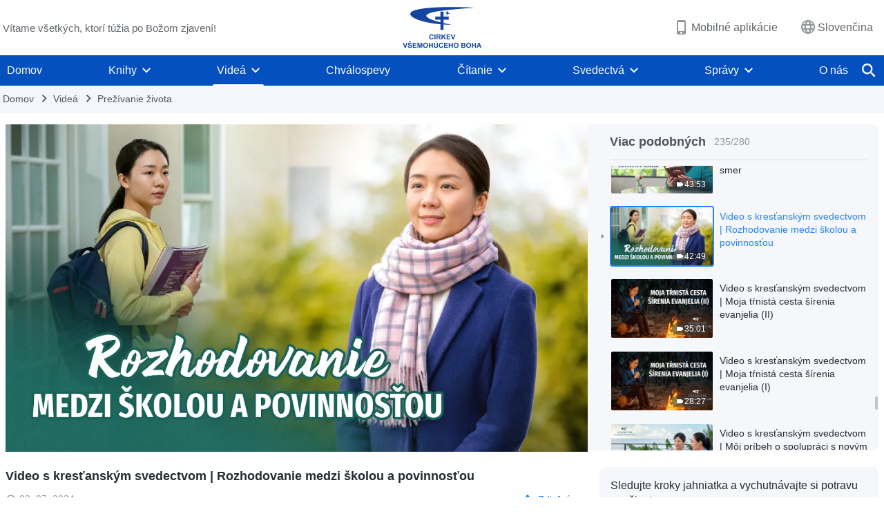

--- FILE ---
content_type: text/html; charset=UTF-8
request_url: https://sk.godfootsteps.org/videos/choosing-between-school-and-duty.html
body_size: 20027
content:
<!DOCTYPE html>
<html dir="ltr" lang="sk-SK" prefix="og: https://ogp.me/ns#">
<head>
    <title>Video s kresťanským svedectvom | Rozhodovanie medzi školou a povinnosťou - Cirkev Všemohúceho Boha</title>
    <meta charset="UTF-8">
    <meta name="viewport" content="width=device-width, initial-scale=1.0, maximum-scale=1.0, user-scalable=no">
    <meta name="google-site-verification" content=""/>
    <link rel="profile" href="https://gmpg.org/xfn/11">
        <link rel="alternate" href="https://www.godfootsteps.org" hreflang="zh-tw" title="全能神教會"/>
        <link rel="alternate" href="https://www.hidden-advent.org" hreflang="zh-cn" title="全能神教会"/>
        <link rel="alternate" href="https://ar.godfootsteps.org" hreflang="ar" title="كنيسة الله القدير"/>
        <link rel="alternate" href="https://bg.godfootsteps.org" hreflang="bg" title="Църквата на Всемогъщия Бог"/>
        <link rel="alternate" href="https://bn.godfootsteps.org" hreflang="bn" title="সর্বশক্তিমান ঈশ্বরের গির্জা"/>
        <link rel="alternate" href="https://de.godfootsteps.org" hreflang="de" title="Die Kirche des Allmächtigen Gottes"/>
        <link rel="alternate" href="https://el.godfootsteps.org" hreflang="el" title="Εκκλησία του Παντοδύναμου Θεού"/>
        <link rel="alternate" href="https://en.godfootsteps.org" hreflang="en" title="The Church of Almighty God"/>
        <link rel="alternate" href="https://es.godfootsteps.org" hreflang="es" title="Iglesia de Dios Todopoderoso"/>
        <link rel="alternate" href="https://fr.godfootsteps.org" hreflang="fr" title="L'Église de Dieu Tout-Puissant"/>
        <link rel="alternate" href="https://he.godfootsteps.org" hreflang="he" title="כנסיית האל הכול יכול"/>
        <link rel="alternate" href="https://hi.godfootsteps.org" hreflang="hi" title="सर्वशक्तिमान परमेश्वर की कलीसिया"/>
        <link rel="alternate" href="https://hmn.godfootsteps.org" hreflang="hmn" title="Pawg Ntseeg Ntawm Vajtswv Tus Uas Muaj Hwj Chim Loj Kawg Nkaus"/>
        <link rel="alternate" href="https://hr.godfootsteps.org" hreflang="hr" title="Crkva Svemogućeg Boga"/>
        <link rel="alternate" href="https://hu.godfootsteps.org" hreflang="hu" title="Mindenható Isten Egyháza"/>
        <link rel="alternate" href="https://id.godfootsteps.org" hreflang="id" title="Gereja Tuhan Yang Mahakuasa"/>
        <link rel="alternate" href="https://it.godfootsteps.org" hreflang="it" title="La Chiesa di Dio Onnipotente"/>
        <link rel="alternate" href="https://jp.godfootsteps.org" hreflang="ja" title="全能神教会"/>
        <link rel="alternate" href="https://km.godfootsteps.org" hreflang="km" title="ពួកជំនុំនៃព្រះដ៏មានគ្រប់ព្រះចេស្ដា"/>
        <link rel="alternate" href="https://kr.godfootsteps.org" hreflang="kr" title="전능하신 하나님 교회"/>
        <link rel="alternate" href="https://lo.godfootsteps.org" hreflang="lo" title="ຄຣິສຕະຈັກຂອງພຣະເຈົ້າອົງຊົງລິດທານຸພາບສູງສຸດ"/>
        <link rel="alternate" href="https://ml.godfootsteps.org" hreflang="ml" title="സര്‍വശക്തനായ ദൈവത്തിന്റെ സഭ"/>
        <link rel="alternate" href="https://mn.godfootsteps.org" hreflang="mn" title="Төгс Хүчит Бурханы Чуулган"/>
        <link rel="alternate" href="https://my.godfootsteps.org" hreflang="my" title="အနန္တတန်ခိုးရှင် ဘုရားသခင်၏အသင်းတော်"/>
        <link rel="alternate" href="https://ne.godfootsteps.org" hreflang="ne" title="सर्वशक्तिमान्‌ परमेश्‍वरको मण्डली"/>
        <link rel="alternate" href="https://nl.godfootsteps.org" hreflang="nl" title="De Kerk van Almachtige God"/>
        <link rel="alternate" href="https://pa.godfootsteps.org" hreflang="pa" title="ਸਰਬਸ਼ਕਤੀਮਾਨ ਪਰਮੇਸ਼ੁਰ ਦੀ ਕਲੀਸਿਯਾ"/>
        <link rel="alternate" href="https://pl.godfootsteps.org" hreflang="pl" title="Kościół Boga Wszechmogącego"/>
        <link rel="alternate" href="https://pt.godfootsteps.org" hreflang="pt" title="Igreja de Deus Todo-Poderoso"/>
        <link rel="alternate" href="https://ro.godfootsteps.org" hreflang="ro" title="Biserica lui Dumnezeu Atotputernic"/>
        <link rel="alternate" href="https://ru.godfootsteps.org" hreflang="ru" title="Церковь Всемогущего Бога"/>
        <link rel="alternate" href="https://sk.godfootsteps.org" hreflang="sk" title="Cirkev Všemohúceho Boha"/>
        <link rel="alternate" href="https://sr.godfootsteps.org" hreflang="sr" title="Crkva Svemogućeg Boga"/>
        <link rel="alternate" href="https://sv.godfootsteps.org" hreflang="sv" title="Allsmäktige Guds Kyrka"/>
        <link rel="alternate" href="https://sw.godfootsteps.org" hreflang="sw" title="Kanisa la Mwenyezi Mungu"/>
        <link rel="alternate" href="https://ta.godfootsteps.org" hreflang="ta" title="சர்வவல்லமையுள்ள தேவனுடைய திருச்சபை"/>
        <link rel="alternate" href="https://th.godfootsteps.org" hreflang="th" title="คริสตจักรแห่งพระเจ้าผู้ทรงมหิทธิฤทธิ์"/>
        <link rel="alternate" href="https://tl.godfootsteps.org" hreflang="tl" title="Ang Iglesia ng Makapangyarihang Diyos"/>
        <link rel="alternate" href="https://uk.godfootsteps.org" hreflang="uk" title="Церква Всемогутнього Бога"/>
        <link rel="alternate" href="https://ur.godfootsteps.org" hreflang="ur" title="قادر مطلق خدا کی کلیسیا"/>
        <link rel="alternate" href="https://vi.godfootsteps.org" hreflang="vi" title="Hội Thánh Đức Chúa Trời Toàn Năng"/>
        <link rel="alternate" href="https://zu.godfootsteps.org" hreflang="zu" title="IBandla LikaNkulunkulu USomandla"/>
        <meta http-equiv="x-dns-prefetch-control" content="on">
    <link rel="preconnect" href="//i.ytimg.com" crossorigin>
    <link rel="preconnect" href="//www.googletagmanager.com" crossorigin>
    <link rel="preconnect" href="//static.kingdomsalvation.org" crossorigin>
    <link rel="dns-prefetch" href="//i.ytimg.com">
    <link rel="dns-prefetch" href="//www.googletagmanager.com">
    <link rel="dns-prefetch" href="//static.kingdomsalvation.org">
    <link rel="apple-touch-icon" sizes="180x180" href="https://static.kingdomsalvation.org/cdn/images/website-icon/official/apple-touch-icon.png">
    <link rel="icon" type="image/png" sizes="32x32" href="https://static.kingdomsalvation.org/cdn/images/website-icon/official/favicon-32x32.png">
    <link rel="icon" type="image/png" sizes="16x16" href="https://static.kingdomsalvation.org/cdn/images/website-icon/official/favicon-16x16.png">

    <style>
body[template_name="404"] .daily-myth {
    margin-bottom: 50px;
}
</style>
		<!-- All in One SEO 4.6.2 - aioseo.com -->
		<meta name="description" content="Od detstva sa usilovne učila, aby vynikla a priniesla česť menu svojej rodiny. Neskôr čítala Božie slovo a začala uvažovať: aký je zmysel a hodnota života? Je to honba za titulmi a diplomami? Čo pochopila pri čítaní Božieho slova? Pred koncom štúdia sa rozhodne, že zanechá školu, bude nasledovať Boha a plniť si povinnosť. Jej" />
		<meta name="robots" content="max-image-preview:large" />
		<link rel="canonical" href="https://sk.godfootsteps.org/videos/choosing-between-school-and-duty.html" />
		<meta name="generator" content="All in One SEO (AIOSEO) 4.6.2" />
		<meta property="og:locale" content="sk_SK" />
		<meta property="og:site_name" content="Cirkev Všemohúceho Boha" />
		<meta property="og:type" content="article" />
		<meta property="og:title" content="Video s kresťanským svedectvom | Rozhodovanie medzi školou a povinnosťou - Cirkev Všemohúceho Boha" />
		<meta property="og:description" content="Od detstva sa usilovne učila, aby vynikla a priniesla česť menu svojej rodiny. Neskôr čítala Božie slovo a začala uvažovať: aký je zmysel a hodnota života? Je to honba za titulmi a diplomami? Čo pochopila pri čítaní Božieho slova? Pred koncom štúdia sa rozhodne, že zanechá školu, bude nasledovať Boha a plniť si povinnosť. Jej" />
		<meta property="og:url" content="https://sk.godfootsteps.org/videos/choosing-between-school-and-duty.html" />
		<meta property="og:image" content="https://i.ytimg.com/vi/P3UT6yKGgbU/maxresdefault.jpg?v=20250629&amp;v=20250629" />
		<meta property="og:image:secure_url" content="https://i.ytimg.com/vi/P3UT6yKGgbU/maxresdefault.jpg?v=20250629&amp;v=20250629" />
		<meta name="twitter:card" content="summary_large_image" />
		<meta name="twitter:title" content="Video s kresťanským svedectvom | Rozhodovanie medzi školou a povinnosťou - Cirkev Všemohúceho Boha" />
		<meta name="twitter:description" content="Od detstva sa usilovne učila, aby vynikla a priniesla česť menu svojej rodiny. Neskôr čítala Božie slovo a začala uvažovať: aký je zmysel a hodnota života? Je to honba za titulmi a diplomami? Čo pochopila pri čítaní Božieho slova? Pred koncom štúdia sa rozhodne, že zanechá školu, bude nasledovať Boha a plniť si povinnosť. Jej" />
		<meta name="twitter:image" content="https://i.ytimg.com/vi/P3UT6yKGgbU/maxresdefault.jpg?v=20250629" />
		<script type="application/ld+json" class="aioseo-schema">
			{"@context":"https:\/\/schema.org","@graph":[{"@type":"BreadcrumbList","@id":"https:\/\/sk.godfootsteps.org\/videos\/choosing-between-school-and-duty.html#breadcrumblist","itemListElement":[{"@type":"ListItem","@id":"https:\/\/sk.godfootsteps.org\/#listItem","position":1,"name":"Home","item":"https:\/\/sk.godfootsteps.org\/","nextItem":"https:\/\/sk.godfootsteps.org\/videos\/choosing-between-school-and-duty.html#listItem"},{"@type":"ListItem","@id":"https:\/\/sk.godfootsteps.org\/videos\/choosing-between-school-and-duty.html#listItem","position":2,"name":"Video s kres\u0165ansk\u00fdm svedectvom | Rozhodovanie medzi \u0161kolou a povinnos\u0165ou","previousItem":"https:\/\/sk.godfootsteps.org\/#listItem"}]},{"@type":"Organization","@id":"https:\/\/sk.godfootsteps.org\/#organization","name":"sk.godfootsteps.org","url":"https:\/\/sk.godfootsteps.org\/"},{"@type":"WebPage","@id":"https:\/\/sk.godfootsteps.org\/videos\/choosing-between-school-and-duty.html#webpage","url":"https:\/\/sk.godfootsteps.org\/videos\/choosing-between-school-and-duty.html","name":"Video s kres\u0165ansk\u00fdm svedectvom | Rozhodovanie medzi \u0161kolou a povinnos\u0165ou - Cirkev V\u0161emoh\u00faceho Boha","description":"Od detstva sa usilovne u\u010dila, aby vynikla a priniesla \u010des\u0165 menu svojej rodiny. Nesk\u00f4r \u010d\u00edtala Bo\u017eie slovo a za\u010dala uva\u017eova\u0165: ak\u00fd je zmysel a hodnota \u017eivota? Je to honba za titulmi a diplomami? \u010co pochopila pri \u010d\u00edtan\u00ed Bo\u017eieho slova? Pred koncom \u0161t\u00fadia sa rozhodne, \u017ee zanech\u00e1 \u0161kolu, bude nasledova\u0165 Boha a plni\u0165 si povinnos\u0165. Jej","inLanguage":"sk-SK","isPartOf":{"@id":"https:\/\/sk.godfootsteps.org\/#website"},"breadcrumb":{"@id":"https:\/\/sk.godfootsteps.org\/videos\/choosing-between-school-and-duty.html#breadcrumblist"},"datePublished":"2024-07-02T21:17:39+08:00","dateModified":"2024-07-02T21:19:14+08:00"},{"@type":"WebSite","@id":"https:\/\/sk.godfootsteps.org\/#website","url":"https:\/\/sk.godfootsteps.org\/","name":"sk.godfootsteps.org","inLanguage":"sk-SK","publisher":{"@id":"https:\/\/sk.godfootsteps.org\/#organization"}}]}
		</script>
		<!-- All in One SEO -->

<style id='wp-img-auto-sizes-contain-inline-css' type='text/css'>
img:is([sizes=auto i],[sizes^="auto," i]){contain-intrinsic-size:3000px 1500px}
/*# sourceURL=wp-img-auto-sizes-contain-inline-css */
</style>
<style id='classic-theme-styles-inline-css' type='text/css'>
/*! This file is auto-generated */
.wp-block-button__link{color:#fff;background-color:#32373c;border-radius:9999px;box-shadow:none;text-decoration:none;padding:calc(.667em + 2px) calc(1.333em + 2px);font-size:1.125em}.wp-block-file__button{background:#32373c;color:#fff;text-decoration:none}
/*# sourceURL=/wp-includes/css/classic-themes.min.css */
</style>

<!-- <meta name="GmediaGallery" version="1.22.0/1.8.0" license="" /> -->
<script type="application/ld+json">
        [{
            "@context": "http://schema.org",
            "@type": "WebSite",
            "name": "Cirkev Všemohúceho Boha",
            "url": "https://sk.godfootsteps.org"
        }]
        </script>
<script>
        window.$g2_config = {
            site_lang:"sk_SK",
            site_type:"official",
            is_cn:false,
            is_latin:true,
            is_rtl:false,
            media_url:"https://static.kingdomsalvation.org",
            s_footnotes:"Poznámky pod čiarou",
            template_name:"page-video-player",
            videoPlatform:"YouTube",
            facebook_user_name:"Cirkev Všemohúceho Boha",
            host_name:"https://sk.godfootsteps.org",
            comments_platform:"jetpack",
        }
        </script>
  <script type="text/javascript">
    function getBrowserInfo() {
      var Sys = {};
      var ua = navigator.userAgent.toLowerCase();
      var re = /(rv:|msie|edge|firefox|chrome|opera|version).*?([\d.]+)/;
      var m = ua.match(re);
      Sys.browser = m[1].replace(/version/, "'safari");
      Sys.ver = m[2];
      return Sys;
    }

    function versionInfo() {
      document.documentElement.setAttribute('versionOld', 'true');
      document.write('<style type="text/css" id="BrowVer">html[versionOld]{display:none;}</style>');
    }
    var sys = getBrowserInfo();
    switch (sys.browser) {
      case 'chrome':
        parseInt(sys.ver) <= 60 && versionInfo();
        break;
      case 'firefox':
        parseInt(sys.ver) <= 50 && versionInfo();
        break;
      case 'safari':
        parseInt(sys.ver) <= 10 && versionInfo();
        break;
        //  IE
      case 'rv':
      case 'msie':
        parseInt(sys.ver) <= 10 && versionInfo();
        break;
      case 'opera':
        parseInt(sys.ver) <= 10 && versionInfo();
        break;
      default:
        ''
        break;
    }
  </script>
        <link rel="stylesheet" type="text/css" href="https://static.kingdomsalvation.org/cdn/v3/official/framework/css/framework.min.css?v=20250629">
        <link rel="stylesheet" type="text/css" href="https://static.kingdomsalvation.org/cdn/v3/common/header/header.min.css?v=20250629">
                <link rel="stylesheet" type="text/css" href="https://static.kingdomsalvation.org/cdn/v3/common/footer/footer.min.css?v=20250629" media="print" onload="this.media='all'">
                <link rel="stylesheet" href="https://static.kingdomsalvation.org/cdn/v3/common/call-action-guild/call-action-guild.min.css?v=20250629" media="print" onload="this.media='all'">
<link rel="stylesheet" type="text/css" href="https://cdnjs.cloudflare.com/ajax/libs/clusterize.js/0.18.0/clusterize.min.css">
<link rel="stylesheet" type="text/css" href="https://static.kingdomsalvation.org/cdn/v3/common/page-video-player/page-video-player.min.css?v=20250629">
<script type="text/javascript">
/* <![CDATA[ */
var gospelAjax = {"ajaxurl":"https:\/\/sk.godfootsteps.org\/wp-admin\/admin-ajax.php","security":"3170cce805"};
/* ]]> */
</script>
    <style>@font-face{font-family:icomoon;src:url('https://static.kingdomsalvation.org/cdn/v3/sources/fonts/official/fonts/icomoon.woff?v=20250629') format('woff');font-weight: normal;font-style:normal;font-display:swap}[class*=" icon-"],[class^=icon-]{font-family:icomoon!important;speak:never;font-style:normal;font-weight:400;font-variant:normal;text-transform:none;line-height:1;-webkit-font-smoothing:antialiased;-moz-osx-font-smoothing:grayscale}.icon-videos-list:before{content:"\e945";color:#fff;}.icon-content-copy:before{content:"\e942";color:#666}.icon-widgets:before{content:"\e943";color:#666}.icon-filter-list:before{content:"\e944"}.icon-youtube .path1:before{content:"\e940";color:#fff}.icon-youtube .path2:before{content:"\e941";margin-left:-1.421875em;color:#000}.icon-chatonline .path1:before{content:"\e93d";color:#8ad686}.icon-chatonline .path2:before{content:"\e93e";margin-left:-1.23046875em;color:#fff}.icon-chatonline .path3:before{content:"\e93f";margin-left:-1.23046875em;color:#4db748}.icon-chat-icon .path1:before{content:"\e903";color:none;opacity:.85}.icon-chat-icon .path2:before{content:"\e904";margin-left:-1em;color:#000;opacity:.85}.icon-chat-icon .path3:before{content:"\e93b";margin-left:-1em;color:#fff;opacity:.85}.icon-close:before{content:"\e922"}.icon-cached:before{content:"\e93c"}.icon-lrc:before{content:"\e902"}.icon-send:before{content:"\e901"}.icon-volume-off:before{content:"\e93a"}.icon-play-arrow-filled:before{content:"\e900"}.icon-repeat-one:before{content:"\e938"}.icon-copy-link:before{content:"\e905"}.icon-communication-list:before{content:"\e906"}.icon-font-setting:before{content:"\e907"}.icon-font-add:before{content:"\e908"}.icon-font-cut:before{content:"\e909"}.icon-shuffle:before{content:"\e90a"}.icon-repeat:before{content:"\e90b"}.icon-share:before{content:"\e90c"}.icon-list-download:before{content:"\e90d"}.icon-text-rotate-vertical:before{content:"\e90e"}.icon-movie:before{content:"\e90f"}.icon-line-movie:before{content:"\e910"}.icon-forum:before{content:"\e911"}.icon-audio:before{content:"\e912"}.icon-books:before{content:"\e913"}.icon-search:before{content:"\e914"}.icon-headset:before{content:"\e915"}.icon-volume-mute:before{content:"\e916"}.icon-expand-more:before{content:"\e917"}.icon-expand-less:before{content:"\e918"}.icon-fullscreen-exit:before{content:"\e919"}.icon-fullscreen:before{content:"\e91a"}.icon-videocam:before{content:"\e91b"}.icon-play-arrow-outline:before{content:"\e91c"}.icon-cloud-download:before{content:"\e91d"}.icon-tune:before{content:"\e91e"}.icon-palette:before{content:"\e91f"}.icon-more-vert:before{content:"\e920"}.icon-menu:before{content:"\e921"}.icon-cancel:before{content:"\e923"}.icon-arrow-drop-down:before{content:"\e924"}.icon-arrow-back:before{content:"\e925"}.icon-navigate-next:before{content:"\e926"}.icon-navigate-before:before{content:"\e927"}.icon-phone-iphone:before{content:"\e928"}.icon-format-list-bulleted:before{content:"\e929"}.icon-mail-outline:before{content:"\e92a"}.icon-call:before{content:"\e92b"}.icon-playlist-play:before{content:"\e92c"}.icon-volume-up:before{content:"\e92d"}.icon-play-circle-outline:before{content:"\e92e"}.icon-pause-circle-outline:before{content:"\e92f"}.icon-skip-previous:before{content:"\e930"}.icon-skip-next:before{content:"\e931"}.icon-playlist-add:before{content:"\e932"}.icon-high-quality:before{content:"\e933"}.icon-language:before{content:"\e934"}.icon-list:before{content:"\e935"}.icon-history:before{content:"\e936"}.icon-view-list:before{content:"\e937"}.icon-view-module:before{content:"\e939"}</style>
    <style id="customCss"></style>

    <!-- Google Tag Manager -->
    <script>
        (function(w,d,s,l,i){
            w[l]=w[l]||[];
            w[l].push({'gtm.start':new Date().getTime(),event:'gtm.js'});
            var f=d.getElementsByTagName(s)[0],j=d.createElement(s),dl=l != 'dataLayer'?'&l='+l:'';
            j.async=true;j.src='https://www.googletagmanager.com/gtm.js?id='+i+dl;
            f.parentNode.insertBefore(j, f);
        })
        (window, document, 'script', 'dataLayer', 'GTM-P5C3B3B');
    </script>
    <!-- End Google Tag Manager -->
<style id='global-styles-inline-css' type='text/css'>
:root{--wp--preset--aspect-ratio--square: 1;--wp--preset--aspect-ratio--4-3: 4/3;--wp--preset--aspect-ratio--3-4: 3/4;--wp--preset--aspect-ratio--3-2: 3/2;--wp--preset--aspect-ratio--2-3: 2/3;--wp--preset--aspect-ratio--16-9: 16/9;--wp--preset--aspect-ratio--9-16: 9/16;--wp--preset--color--black: #000000;--wp--preset--color--cyan-bluish-gray: #abb8c3;--wp--preset--color--white: #ffffff;--wp--preset--color--pale-pink: #f78da7;--wp--preset--color--vivid-red: #cf2e2e;--wp--preset--color--luminous-vivid-orange: #ff6900;--wp--preset--color--luminous-vivid-amber: #fcb900;--wp--preset--color--light-green-cyan: #7bdcb5;--wp--preset--color--vivid-green-cyan: #00d084;--wp--preset--color--pale-cyan-blue: #8ed1fc;--wp--preset--color--vivid-cyan-blue: #0693e3;--wp--preset--color--vivid-purple: #9b51e0;--wp--preset--gradient--vivid-cyan-blue-to-vivid-purple: linear-gradient(135deg,rgb(6,147,227) 0%,rgb(155,81,224) 100%);--wp--preset--gradient--light-green-cyan-to-vivid-green-cyan: linear-gradient(135deg,rgb(122,220,180) 0%,rgb(0,208,130) 100%);--wp--preset--gradient--luminous-vivid-amber-to-luminous-vivid-orange: linear-gradient(135deg,rgb(252,185,0) 0%,rgb(255,105,0) 100%);--wp--preset--gradient--luminous-vivid-orange-to-vivid-red: linear-gradient(135deg,rgb(255,105,0) 0%,rgb(207,46,46) 100%);--wp--preset--gradient--very-light-gray-to-cyan-bluish-gray: linear-gradient(135deg,rgb(238,238,238) 0%,rgb(169,184,195) 100%);--wp--preset--gradient--cool-to-warm-spectrum: linear-gradient(135deg,rgb(74,234,220) 0%,rgb(151,120,209) 20%,rgb(207,42,186) 40%,rgb(238,44,130) 60%,rgb(251,105,98) 80%,rgb(254,248,76) 100%);--wp--preset--gradient--blush-light-purple: linear-gradient(135deg,rgb(255,206,236) 0%,rgb(152,150,240) 100%);--wp--preset--gradient--blush-bordeaux: linear-gradient(135deg,rgb(254,205,165) 0%,rgb(254,45,45) 50%,rgb(107,0,62) 100%);--wp--preset--gradient--luminous-dusk: linear-gradient(135deg,rgb(255,203,112) 0%,rgb(199,81,192) 50%,rgb(65,88,208) 100%);--wp--preset--gradient--pale-ocean: linear-gradient(135deg,rgb(255,245,203) 0%,rgb(182,227,212) 50%,rgb(51,167,181) 100%);--wp--preset--gradient--electric-grass: linear-gradient(135deg,rgb(202,248,128) 0%,rgb(113,206,126) 100%);--wp--preset--gradient--midnight: linear-gradient(135deg,rgb(2,3,129) 0%,rgb(40,116,252) 100%);--wp--preset--font-size--small: 13px;--wp--preset--font-size--medium: 20px;--wp--preset--font-size--large: 36px;--wp--preset--font-size--x-large: 42px;--wp--preset--spacing--20: 0.44rem;--wp--preset--spacing--30: 0.67rem;--wp--preset--spacing--40: 1rem;--wp--preset--spacing--50: 1.5rem;--wp--preset--spacing--60: 2.25rem;--wp--preset--spacing--70: 3.38rem;--wp--preset--spacing--80: 5.06rem;--wp--preset--shadow--natural: 6px 6px 9px rgba(0, 0, 0, 0.2);--wp--preset--shadow--deep: 12px 12px 50px rgba(0, 0, 0, 0.4);--wp--preset--shadow--sharp: 6px 6px 0px rgba(0, 0, 0, 0.2);--wp--preset--shadow--outlined: 6px 6px 0px -3px rgb(255, 255, 255), 6px 6px rgb(0, 0, 0);--wp--preset--shadow--crisp: 6px 6px 0px rgb(0, 0, 0);}:where(.is-layout-flex){gap: 0.5em;}:where(.is-layout-grid){gap: 0.5em;}body .is-layout-flex{display: flex;}.is-layout-flex{flex-wrap: wrap;align-items: center;}.is-layout-flex > :is(*, div){margin: 0;}body .is-layout-grid{display: grid;}.is-layout-grid > :is(*, div){margin: 0;}:where(.wp-block-columns.is-layout-flex){gap: 2em;}:where(.wp-block-columns.is-layout-grid){gap: 2em;}:where(.wp-block-post-template.is-layout-flex){gap: 1.25em;}:where(.wp-block-post-template.is-layout-grid){gap: 1.25em;}.has-black-color{color: var(--wp--preset--color--black) !important;}.has-cyan-bluish-gray-color{color: var(--wp--preset--color--cyan-bluish-gray) !important;}.has-white-color{color: var(--wp--preset--color--white) !important;}.has-pale-pink-color{color: var(--wp--preset--color--pale-pink) !important;}.has-vivid-red-color{color: var(--wp--preset--color--vivid-red) !important;}.has-luminous-vivid-orange-color{color: var(--wp--preset--color--luminous-vivid-orange) !important;}.has-luminous-vivid-amber-color{color: var(--wp--preset--color--luminous-vivid-amber) !important;}.has-light-green-cyan-color{color: var(--wp--preset--color--light-green-cyan) !important;}.has-vivid-green-cyan-color{color: var(--wp--preset--color--vivid-green-cyan) !important;}.has-pale-cyan-blue-color{color: var(--wp--preset--color--pale-cyan-blue) !important;}.has-vivid-cyan-blue-color{color: var(--wp--preset--color--vivid-cyan-blue) !important;}.has-vivid-purple-color{color: var(--wp--preset--color--vivid-purple) !important;}.has-black-background-color{background-color: var(--wp--preset--color--black) !important;}.has-cyan-bluish-gray-background-color{background-color: var(--wp--preset--color--cyan-bluish-gray) !important;}.has-white-background-color{background-color: var(--wp--preset--color--white) !important;}.has-pale-pink-background-color{background-color: var(--wp--preset--color--pale-pink) !important;}.has-vivid-red-background-color{background-color: var(--wp--preset--color--vivid-red) !important;}.has-luminous-vivid-orange-background-color{background-color: var(--wp--preset--color--luminous-vivid-orange) !important;}.has-luminous-vivid-amber-background-color{background-color: var(--wp--preset--color--luminous-vivid-amber) !important;}.has-light-green-cyan-background-color{background-color: var(--wp--preset--color--light-green-cyan) !important;}.has-vivid-green-cyan-background-color{background-color: var(--wp--preset--color--vivid-green-cyan) !important;}.has-pale-cyan-blue-background-color{background-color: var(--wp--preset--color--pale-cyan-blue) !important;}.has-vivid-cyan-blue-background-color{background-color: var(--wp--preset--color--vivid-cyan-blue) !important;}.has-vivid-purple-background-color{background-color: var(--wp--preset--color--vivid-purple) !important;}.has-black-border-color{border-color: var(--wp--preset--color--black) !important;}.has-cyan-bluish-gray-border-color{border-color: var(--wp--preset--color--cyan-bluish-gray) !important;}.has-white-border-color{border-color: var(--wp--preset--color--white) !important;}.has-pale-pink-border-color{border-color: var(--wp--preset--color--pale-pink) !important;}.has-vivid-red-border-color{border-color: var(--wp--preset--color--vivid-red) !important;}.has-luminous-vivid-orange-border-color{border-color: var(--wp--preset--color--luminous-vivid-orange) !important;}.has-luminous-vivid-amber-border-color{border-color: var(--wp--preset--color--luminous-vivid-amber) !important;}.has-light-green-cyan-border-color{border-color: var(--wp--preset--color--light-green-cyan) !important;}.has-vivid-green-cyan-border-color{border-color: var(--wp--preset--color--vivid-green-cyan) !important;}.has-pale-cyan-blue-border-color{border-color: var(--wp--preset--color--pale-cyan-blue) !important;}.has-vivid-cyan-blue-border-color{border-color: var(--wp--preset--color--vivid-cyan-blue) !important;}.has-vivid-purple-border-color{border-color: var(--wp--preset--color--vivid-purple) !important;}.has-vivid-cyan-blue-to-vivid-purple-gradient-background{background: var(--wp--preset--gradient--vivid-cyan-blue-to-vivid-purple) !important;}.has-light-green-cyan-to-vivid-green-cyan-gradient-background{background: var(--wp--preset--gradient--light-green-cyan-to-vivid-green-cyan) !important;}.has-luminous-vivid-amber-to-luminous-vivid-orange-gradient-background{background: var(--wp--preset--gradient--luminous-vivid-amber-to-luminous-vivid-orange) !important;}.has-luminous-vivid-orange-to-vivid-red-gradient-background{background: var(--wp--preset--gradient--luminous-vivid-orange-to-vivid-red) !important;}.has-very-light-gray-to-cyan-bluish-gray-gradient-background{background: var(--wp--preset--gradient--very-light-gray-to-cyan-bluish-gray) !important;}.has-cool-to-warm-spectrum-gradient-background{background: var(--wp--preset--gradient--cool-to-warm-spectrum) !important;}.has-blush-light-purple-gradient-background{background: var(--wp--preset--gradient--blush-light-purple) !important;}.has-blush-bordeaux-gradient-background{background: var(--wp--preset--gradient--blush-bordeaux) !important;}.has-luminous-dusk-gradient-background{background: var(--wp--preset--gradient--luminous-dusk) !important;}.has-pale-ocean-gradient-background{background: var(--wp--preset--gradient--pale-ocean) !important;}.has-electric-grass-gradient-background{background: var(--wp--preset--gradient--electric-grass) !important;}.has-midnight-gradient-background{background: var(--wp--preset--gradient--midnight) !important;}.has-small-font-size{font-size: var(--wp--preset--font-size--small) !important;}.has-medium-font-size{font-size: var(--wp--preset--font-size--medium) !important;}.has-large-font-size{font-size: var(--wp--preset--font-size--large) !important;}.has-x-large-font-size{font-size: var(--wp--preset--font-size--x-large) !important;}
/*# sourceURL=global-styles-inline-css */
</style>
</head>
<body class="latin default-similar-videos" site_type="official" template_name="page-video-player">
<!-- Google Tag Manager (noscript) -->
<noscript>
    <iframe src="https://www.googletagmanager.com/ns.html?id=GTM-P5C3B3B" height="0" width="0" style="display:none;visibility:hidden"></iframe>
</noscript>
<!-- End Google Tag Manager (noscript) -->
<div class="head-commercial-wrap d-xl-none" data-showType="video_mp4" data-fixed="true" data-loop="yes" widgetId="commercial_whole_device_top">
    <a class="recom-item messenger-payload"  href="https://m.me/kingdomsalvationsr?ref=website" data-android="" data-ios=""
        data-tab-img="https://sk.godfootsteps.org/wp-content/uploads/2023/05/WB-TAB-ZB20230504-SK-1536×190.mp4" data-mb-img="https://sk.godfootsteps.org/wp-content/uploads/2023/05/WB-MB-ZB20230504-SK-750×150.mp4" data-adname=""
        data-title="" tabIndex="0" linkType="page_link" target="_blank" data-ref="TOP-AD"></a>
</div><header id="header">
    <div class="container head">
        <p class="d-none d-xl-block">Vítame všetkých, ktorí túžia po Božom zjavení!</p>
        <button id="sidenav-btn" data-target="mobile-slide-out" class="d-xl-none btn btn-icon"><i class="icon-menu"></i>
        </button>
        <a href="https://sk.godfootsteps.org" class="logo" title="Cirkev Všemohúceho Boha">
            <img src="https://sk.godfootsteps.org/wp-content/uploads/2023/09/ZB-LOGO-sk20230411-GY.svg" alt="Cirkev Všemohúceho Boha" title="Cirkev Všemohúceho Boha">
            <h1>Cirkev Všemohúceho Boha</h1>
        </a>
        <div class="head-right">
            <a href="javascript:;" id="apps-trigger-btn" class="mobile-app">
                <i class="icon-phone-iphone"></i>Mobilné aplikácie</a>
            <button class="language"><i class="icon-language"></i>Slovenčina</button>
            <button class="mb-search-show-btn d-xl-none btn btn-icon"><i class="icon-search"></i></button>
        </div>
    </div>
    <nav id="navbar" class="d-none d-xl-block">
        <div class="container nav-box-navigation">
			<ul id="nav-menu" class="menu"><li class="menu-item menu-item-type-post_type"><a href="https://sk.godfootsteps.org/">Domov</a></li>
<li class="menu-item menu-item-type-post_type menu-item-has-children"><a href="https://sk.godfootsteps.org/books.html">Knihy</a><button class="btn icon-expand-more"></button>
<ul class="sub-menu">
	<li class="menu-item"><a href="/books/utterances-of-Christ.html">Výroky Krista posledných dní</a></li>
	<li class="menu-item"><a href="https://sk.godfootsteps.org/books/gospel-books.html">Evanjeliové knihy</a></li>
	<li class="menu-item"><a href="/books/books-of-testimonies.html">Skúsenostné svedectvá</a></li>
</ul>
</li>
<li class="menu-item menu-item-type-post_type menu-item-has-children"><a href="https://sk.godfootsteps.org/videos.html">Videá</a><button class="btn icon-expand-more"></button>
<ul class="sub-menu">
	<li class="menu-item menu-item-has-children"><a href="#">Čítanie slov Všemohúceho Boha</a><button class="btn icon-expand-more"></button>
	<ul class="sub-menu">
		<li class="menu-item"><a href="https://sk.godfootsteps.org/video-category/readings-of-Almighty-God-s-words.html">Čítanie z knihy Slovo, zväzok I: Božie zjavenie a dielo</a></li>
		<li class="menu-item"><a href="https://sk.godfootsteps.org/video-category/the-way-to-know-God.html">Čítanie z knihy Slovo, zväzok II: O poznávaní Boha</a></li>
		<li class="menu-item"><a href="/video-category/video-responsibilities-of-leaders-and-workers.html">Čítanie z knihy Slovo, zväzok V: Zodpovednosti vodcov a pracovníkov</a></li>
	</ul>
</li>
	<li class="menu-item"><a href="https://sk.godfootsteps.org/video-category/daily-words-of-God.html">Božie slová na každý deň</a></li>
	<li class="menu-item"><a href="https://sk.godfootsteps.org/video-category/gospel-movies-series.html">Filmy o evanjeliu</a></li>
	<li class="menu-item"><a href="https://sk.godfootsteps.org/video-category/religious-persecution-movie-series.html">Filmy o náboženskom prenasledovaní</a></li>
	<li class="menu-item"><a href="/video-category/experience-testimonies.html">Svedectvá o cirkevnom živote</a></li>
	<li class="menu-item"><a href="https://sk.godfootsteps.org/video-category/church-life-movies.html">Filmy obsahujúce svedectvo o životnej skúsenosti</a></li>
	<li class="menu-item"><a href="https://sk.godfootsteps.org/video-category/sermons-seeking-true-faith.html">Séria kázní: Hľadanie skutočnej viery</a></li>
	<li class="menu-item"><a href="https://sk.godfootsteps.org/video-category/mv-series.html">Hudobné videá</a></li>
	<li class="menu-item"><a href="https://sk.godfootsteps.org/video-category/dance-and-song-videos.html">Tanečné vystúpenia na zborovú hudbu</a></li>
	<li class="menu-item"><a href="https://sk.godfootsteps.org/video-category/choir-series.html">Séria zborových videí</a></li>
	<li class="menu-item"><a href="https://sk.godfootsteps.org/video-category/the-life-of-the-church-artistic-series.html">Cirkevný život – zbierka videí</a></li>
	<li class="menu-item"><a href="https://sk.godfootsteps.org/video-category/hymn-videos.html">Videá s chválospevmi</a></li>
	<li class="menu-item"><a href="/video-category/featured-movie-selections.html">Vybrané výňatky z filmov</a></li>
	<li class="menu-item"><a href="/video-category/disclosure-of-the-true-facts.html">Zjavenie pravdy</a></li>
</ul>
</li>
<li class="menu-item menu-item-type-post_type"><a href="https://sk.godfootsteps.org/hymns.html">Chválospevy</a></li>
<li class="menu-item menu-item-has-children"><a href="/recital.html">Čítanie</a><button class="btn icon-expand-more"></button>
<ul class="sub-menu">
	<li class="menu-item"><a href="https://sk.godfootsteps.org/readings-knowing-God.html">Božie slová na každý deň: Poznávanie Boha</a></li>
	<li class="menu-item menu-item-has-children"><a href="https://sk.godfootsteps.org/readings-a-christian-life.html">Božie slová na každý deň: Kresťanský život</a><button class="btn icon-expand-more"></button>
	<ul class="sub-menu">
		<li class="menu-item"><a href="/the-three-stages-of-work.html">Tri fázy diela</a></li>
		<li class="menu-item"><a href="https://sk.godfootsteps.org/God-s-appearance-and-work.html">Zjavenie a Božie dielo</a></li>
		<li class="menu-item"><a href="https://sk.godfootsteps.org/judgment-in-the-last-days.html">Súd posledných dní</a></li>
		<li class="menu-item"><a href="https://sk.godfootsteps.org/the-incarnation.html">Vtelenie</a></li>
		<li class="menu-item"><a href="https://sk.godfootsteps.org/knowing-God-s-work.html">Poznávanie Božieho diela</a></li>
		<li class="menu-item"><a href="/God-s-disposition-and-what-He-has-and-is.html">Povaha Boha, čo má a čím je</a></li>
		<li class="menu-item"><a href="/mysteries-about-the-bible.html">Záhady Biblie</a></li>
		<li class="menu-item"><a href="https://sk.godfootsteps.org/exposing-religious-notions.html">Odhalenie náboženských predstáv</a></li>
		<li class="menu-item"><a href="/exposing-mankind-s-corruption.html">Odhalenie skazenosti ľudstva</a></li>
		<li class="menu-item"><a href="https://sk.godfootsteps.org/entry-into-life.html">Vstup do života</a></li>
		<li class="menu-item"><a href="https://sk.godfootsteps.org/destinations-and-outcomes.html">Miesta a výsledky</a></li>
	</ul>
</li>
	<li class="menu-item"><a href="https://sk.godfootsteps.org/recital-the-word-appears-in-the-flesh-readings.html">Slovo, zväzok I: Božie zjavenie a dielo (výber z kapitol)</a></li>
	<li class="menu-item"><a href="https://sk.godfootsteps.org/readings-on-knowing-God-selections.html">Slovo, zväzok II: O poznávaní Boha (plné znenie kapitol)</a></li>
	<li class="menu-item"><a href="https://sk.godfootsteps.org/audio-responsibilities-of-leaders-and-workers.html">Slovo, zväzok V: Zodpovednosti vodcov a pracovníkov (plné znenie kapitol)</a></li>
</ul>
</li>
<li class="menu-item menu-item-has-children"><a href="https://sk.godfootsteps.org/testimonies.html">Svedectvá</a><button class="btn icon-expand-more"></button>
<ul class="sub-menu">
	<li class="menu-item menu-item-has-children"><a href="/testimonies-categories/testimonies-of-life-experiences.html">Svedectvá o životných skúsenostiach</a><button class="btn icon-expand-more"></button>
	<ul class="sub-menu">
		<li class="menu-item"><a href="/testimonies-categories/resolving-arrogance-self-righteousness.html">Riešenie arogancie a samospravodlivosti</a></li>
		<li class="menu-item"><a href="/testimonies-categories/resolving-selfishness-and-baseness.html">Riešenie sebectva a podlosti</a></li>
		<li class="menu-item"><a href="/testimonies-categories/resolving-perfunctoriness.html">Riešenie povrchnosti</a></li>
		<li class="menu-item"><a href="/testimonies-categories/resolving-deceit-and-trickery.html">Riešenie nečestnosti a zradnosti</a></li>
		<li class="menu-item"><a href="/testimonies-categories/resolving-pursuit-of-status.html">Riešenie honby za postavením</a></li>
		<li class="menu-item"><a href="/testimonies-categories/resolving-guardedness-and-misunderstanding.html">Riešenie ostražitosti a nedorozumení</a></li>
		<li class="menu-item"><a href="/testimonies-categories/resolving-hypocrisy-and-pretense.html">Riešenie vlastnej pretvárky</a></li>
		<li class="menu-item"><a href="/testimonies-categories/resolving-intent-to-gain-blessings.html">Riešenie úmyslov získať požehnania</a></li>
		<li class="menu-item"><a href="/testimonies-categories/resolving-traditional-notions.html">Rozptýlenie tradičných predstáv</a></li>
		<li class="menu-item"><a href="/testimonies-categories/resolving-people-pleaser-mentality.html">Riešenie ľúbivého správania voči ostatným</a></li>
		<li class="menu-item"><a href="/testimonies-categories/other-1.html">Ostatné</a></li>
	</ul>
</li>
	<li class="menu-item"><a href="/testimonies-categories/overcomers.html">Svedectvá o prenasledovaní</a></li>
	<li class="menu-item menu-item-has-children"><a href="/testimonies-categories/testimonies-of-returning-to-god.html">Svedectvá o návrate k Bohu</a><button class="btn icon-expand-more"></button>
	<ul class="sub-menu">
		<li class="menu-item"><a href="/testimonies-categories/welcoming-the-lords-return.html">Vítanie Pánovho návratu</a></li>
		<li class="menu-item"><a href="/testimonies-categories/spiritual-battles.html">Duchovný boj</a></li>
	</ul>
</li>
	<li class="menu-item"><a href="https://sk.godfootsteps.org/testimonies-categories/sermon-articles.html">Prepis kázní</a></li>
	<li class="menu-item menu-item-has-children"><a href="https://sk.godfootsteps.org/testimonies-categories/faith-and-life.html">Viera a život</a><button class="btn icon-expand-more"></button>
	<ul class="sub-menu">
		<li class="menu-item"><a href="https://sk.godfootsteps.org/testimonies-categories/family-marriage.html">Rodina</a></li>
		<li class="menu-item"><a href="/testimonies-categories/relating-to-children.html">Ako zaobchádzať s deťmi</a></li>
		<li class="menu-item"><a href="/testimonies-categories/relating-to-parents.html">Ako zaobchádzať s rodičmi</a></li>
		<li class="menu-item"><a href="/testimonies-categories/workplace-and-career.html">Pracovisko</a></li>
		<li class="menu-item"><a href="/testimonies-categories/other.html">Ostatné</a></li>
	</ul>
</li>
</ul>
</li>
<li class="menu-item menu-item-has-children"><a href="https://sk.godfootsteps.org/news.html">Správy</a><button class="btn icon-expand-more"></button>
<ul class="sub-menu">
	<li class="menu-item"><a href="https://sk.godfootsteps.org/news-categories/church-news.html">Cirkevné správy</a></li>
	<li class="menu-item"><a href="/news-categories/facts-of-ccp-persecution-of-christians.html">Fakty o tyranskom prenasledovaní kresťanov zo strany ČKS</a></li>
</ul>
</li>
<li class="menu-item menu-item-type-post_type"><a href="https://sk.godfootsteps.org/about-us.html">O nás</a></li>
</ul>            <button class="nav-search-btn"><i class="icon-search"></i><i class="icon-close"></i></button>
        </div>
        <section class="pc-search-wrapper">
            <form action="https://sk.godfootsteps.org" method="get">
                <div class="search-box">
                    <meta content="https://sk.godfootsteps.org/?s={s}">
                    <div class="search-input">
                        <i class="icon-search"></i>
                        <input type="search" class="sinput form-control" autocomplete="off" placeholder="Hľadať..." name="s">
                        <button class="clear-btn d-none"><i class="icon-close"></i></button>
                        <button class="category-btn"><span>Filter</span><i class="icon-expand-more d-none d-md-block"></i><i class="icon-filter-list d-md-none"></i></button>
                    </div>
                    <button type="submit" class="search-btn btn">Hľadať</button>
                </div>
            </form>
        </section>
    </nav>
</header>
<div id="mobile-slide-out" class="sidenav">
    <div class="sidenav-wrapper">
        <div class="sidenav-head">
            <button class="btn btn-icon sidenav-close"><i class="icon-close"></i></button>
        </div>
        <div class="sidenav-content">
            <a href="javascript:;" id="mobile-sidenav-apps">Mobilné aplikácie <i class="icon-expand-more"></i></a>
        </div>
    </div>
</div>
<div id="lang-wrapper" class="modal">
    <div class="modal-dialog">
        <div class="modal-box modal-content">
            <button class="focus sidenav-close"><i class="icon-navigate-before"></i>Späť            </button>
            <div class="modal-header"><p>Jazyk</p>
                <button class="btn btn-icon modal-header-close"><i class="icon-close"></i></button>
            </div>
            <div class="modal-body-content">
                <div class="lang-content d-flex">
											                        <a  href="https://www.godfootsteps.org" title="全能神教會" data-content="繁體中文">全能神教會</a>
											                        <a  href="https://www.hidden-advent.org" title="全能神教会" data-content="简体中文">全能神教会</a>
											                        <a  href="https://ar.godfootsteps.org" title="كنيسة الله القدير" data-content="العربية">كنيسة الله القدير</a>
											                        <a  href="https://bg.godfootsteps.org" title="Църквата на Всемогъщия Бог" data-content="Български">Църквата на Всемогъщия Бог</a>
											                        <a  href="https://bn.godfootsteps.org" title="সর্বশক্তিমান ঈশ্বরের গির্জা" data-content="বাংলা">সর্বশক্তিমান ঈশ্বরের গির্জা</a>
											                        <a  href="https://de.godfootsteps.org" title="Die Kirche des Allmächtigen Gottes" data-content="Deutsch">Die Kirche des Allmächtigen Gottes</a>
											                        <a  href="https://el.godfootsteps.org" title="Εκκλησία του Παντοδύναμου Θεού" data-content="Ελληνικά">Εκκλησία του Παντοδύναμου Θεού</a>
											                        <a  href="https://en.godfootsteps.org" title="The Church of Almighty God" data-content="English">The Church of Almighty God</a>
											                        <a  href="https://es.godfootsteps.org" title="Iglesia de Dios Todopoderoso" data-content="Español">Iglesia de Dios Todopoderoso</a>
											                        <a  href="https://fr.godfootsteps.org" title="L'Église de Dieu Tout-Puissant" data-content="Français">L'Église de Dieu Tout-Puissant</a>
											                        <a  href="https://he.godfootsteps.org" title="כנסיית האל הכול יכול" data-content="עברית">כנסיית האל הכול יכול</a>
											                        <a  href="https://hi.godfootsteps.org" title="सर्वशक्तिमान परमेश्वर की कलीसिया" data-content="हिन्दी">सर्वशक्तिमान परमेश्वर की कलीसिया</a>
											                        <a  href="https://hmn.godfootsteps.org" title="Pawg Ntseeg Ntawm Vajtswv Tus Uas Muaj Hwj Chim Loj Kawg Nkaus" data-content="Hmoob">Pawg Ntseeg Ntawm Vajtswv Tus Uas Muaj Hwj Chim Loj Kawg Nkaus</a>
											                        <a  href="https://hr.godfootsteps.org" title="Crkva Svemogućeg Boga" data-content="Hrvatski">Crkva Svemogućeg Boga</a>
											                        <a  href="https://hu.godfootsteps.org" title="Mindenható Isten Egyháza" data-content="Magyar">Mindenható Isten Egyháza</a>
											                        <a  href="https://id.godfootsteps.org" title="Gereja Tuhan Yang Mahakuasa" data-content="Indonesia">Gereja Tuhan Yang Mahakuasa</a>
											                        <a  href="https://it.godfootsteps.org" title="La Chiesa di Dio Onnipotente" data-content="Italiano">La Chiesa di Dio Onnipotente</a>
											                        <a  href="https://jp.godfootsteps.org" title="全能神教会" data-content="日本語">全能神教会</a>
											                        <a  href="https://km.godfootsteps.org" title="ពួកជំនុំនៃព្រះដ៏មានគ្រប់ព្រះចេស្ដា" data-content="ភាសាខ្មែរ">ពួកជំនុំនៃព្រះដ៏មានគ្រប់ព្រះចេស្ដា</a>
											                        <a  href="https://kr.godfootsteps.org" title="전능하신 하나님 교회" data-content="한국어">전능하신 하나님 교회</a>
											                        <a  href="https://lo.godfootsteps.org" title="ຄຣິສຕະຈັກຂອງພຣະເຈົ້າອົງຊົງລິດທານຸພາບສູງສຸດ" data-content="ລາວ">ຄຣິສຕະຈັກຂອງພຣະເຈົ້າອົງຊົງລິດທານຸພາບສູງສຸດ</a>
											                        <a  href="https://ml.godfootsteps.org" title="സര്‍വശക്തനായ ദൈവത്തിന്റെ സഭ" data-content="മലയാളം">സര്‍വശക്തനായ ദൈവത്തിന്റെ സഭ</a>
											                        <a  href="https://mn.godfootsteps.org" title="Төгс Хүчит Бурханы Чуулган" data-content="Монгол">Төгс Хүчит Бурханы Чуулган</a>
											                        <a  href="https://my.godfootsteps.org" title="အနန္တတန်ခိုးရှင် ဘုရားသခင်၏အသင်းတော်" data-content="မြန်မာဘာသာ">အနန္တတန်ခိုးရှင် ဘုရားသခင်၏အသင်းတော်</a>
											                        <a  href="https://ne.godfootsteps.org" title="सर्वशक्तिमान्‌ परमेश्‍वरको मण्डली" data-content="नेपाली">सर्वशक्तिमान्‌ परमेश्‍वरको मण्डली</a>
											                        <a  href="https://nl.godfootsteps.org" title="De Kerk van Almachtige God" data-content="Nederlands">De Kerk van Almachtige God</a>
											                        <a  href="https://pa.godfootsteps.org" title="ਸਰਬਸ਼ਕਤੀਮਾਨ ਪਰਮੇਸ਼ੁਰ ਦੀ ਕਲੀਸਿਯਾ" data-content="ਪੰਜਾਬੀ">ਸਰਬਸ਼ਕਤੀਮਾਨ ਪਰਮੇਸ਼ੁਰ ਦੀ ਕਲੀਸਿਯਾ</a>
											                        <a  href="https://pl.godfootsteps.org" title="Kościół Boga Wszechmogącego" data-content="Polski">Kościół Boga Wszechmogącego</a>
											                        <a  href="https://pt.godfootsteps.org" title="Igreja de Deus Todo-Poderoso" data-content="Português">Igreja de Deus Todo-Poderoso</a>
											                        <a  href="https://ro.godfootsteps.org" title="Biserica lui Dumnezeu Atotputernic" data-content="Română">Biserica lui Dumnezeu Atotputernic</a>
											                        <a  href="https://ru.godfootsteps.org" title="Церковь Всемогущего Бога" data-content="Русский">Церковь Всемогущего Бога</a>
											                        <a class="active" href="https://sk.godfootsteps.org" title="Cirkev Všemohúceho Boha" data-content="Slovenčina">Cirkev Všemohúceho Boha</a>
											                        <a  href="https://sr.godfootsteps.org" title="Crkva Svemogućeg Boga" data-content="Srpski">Crkva Svemogućeg Boga</a>
											                        <a  href="https://sv.godfootsteps.org" title="Allsmäktige Guds Kyrka" data-content="Svenska">Allsmäktige Guds Kyrka</a>
											                        <a  href="https://sw.godfootsteps.org" title="Kanisa la Mwenyezi Mungu" data-content="Kiswahili">Kanisa la Mwenyezi Mungu</a>
											                        <a  href="https://ta.godfootsteps.org" title="சர்வவல்லமையுள்ள தேவனுடைய திருச்சபை" data-content="தமிழ்">சர்வவல்லமையுள்ள தேவனுடைய திருச்சபை</a>
											                        <a  href="https://th.godfootsteps.org" title="คริสตจักรแห่งพระเจ้าผู้ทรงมหิทธิฤทธิ์" data-content="ไทย">คริสตจักรแห่งพระเจ้าผู้ทรงมหิทธิฤทธิ์</a>
											                        <a  href="https://tl.godfootsteps.org" title="Ang Iglesia ng Makapangyarihang Diyos" data-content="Filipino">Ang Iglesia ng Makapangyarihang Diyos</a>
											                        <a  href="https://uk.godfootsteps.org" title="Церква Всемогутнього Бога" data-content="Українська">Церква Всемогутнього Бога</a>
											                        <a  href="https://ur.godfootsteps.org" title="قادر مطلق خدا کی کلیسیا" data-content="اردو">قادر مطلق خدا کی کلیسیا</a>
											                        <a  href="https://vi.godfootsteps.org" title="Hội Thánh Đức Chúa Trời Toàn Năng" data-content="Tiếng Việt">Hội Thánh Đức Chúa Trời Toàn Năng</a>
											                        <a  href="https://zu.godfootsteps.org" title="IBandla LikaNkulunkulu USomandla" data-content="IsiZulu">IBandla LikaNkulunkulu USomandla</a>
					                </div>
            </div>
        </div>
    </div>
</div>

<div class="custom-s-select" style="display:none;">
    <input id="select-cat-type" type="hidden" name="cats" value="all">
    <div class="select-box nano">
        <ul class="s-books-cats nano-content">
			                <li class="cats-item">
                    <input type="checkbox" class="gospel-checkbox" id="tbw-s" data-cat="tbw">
                    <label for="tbw-s">Výroky Krista posledných dní</label>
                    <ul class="cats-options">
						                            <li>
                                <input type="checkbox" class="gospel-checkbox" id="c18-s" data-cat="c18">
                                <label for="c18-s">Slovo, zväzok I: Božie zjavenie a dielo</label>
                            </li>
						                            <li>
                                <input type="checkbox" class="gospel-checkbox" id="c37-s" data-cat="c37">
                                <label for="c37-s">Slovo, zväzok II: O poznávaní Boha</label>
                            </li>
						                            <li>
                                <input type="checkbox" class="gospel-checkbox" id="c176-s" data-cat="c176">
                                <label for="c176-s">Slovo, zväzok V: Zodpovednosti vodcov a pracovníkov</label>
                            </li>
						                            <li>
                                <input type="checkbox" class="gospel-checkbox" id="c26-s" data-cat="c26">
                                <label for="c26-s">Súd sa začína v Božom dome</label>
                            </li>
						                            <li>
                                <input type="checkbox" class="gospel-checkbox" id="c66-s" data-cat="c66">
                                <label for="c66-s">Základné slová Všemohúceho Boha, Krista posledných dní</label>
                            </li>
						                            <li>
                                <input type="checkbox" class="gospel-checkbox" id="c127-s" data-cat="c127">
                                <label for="c127-s">Božie slová na každý deň</label>
                            </li>
						                    </ul>
                </li>
			                <li class="cats-item">
                    <input type="checkbox" class="gospel-checkbox" id="tbg-s" data-cat="tbg">
                    <label for="tbg-s">Evanjeliové knihy</label>
                    <ul class="cats-options">
						                            <li>
                                <input type="checkbox" class="gospel-checkbox" id="c115-s" data-cat="c115">
                                <label for="c115-s">Pravdy-reality, do ktorých musia vstúpiť veriaci v Boha</label>
                            </li>
						                    </ul>
                </li>
			        </ul>
    </div>
    <div class="s-btn-control">
        <button class="select-reset-btn" type="button">Vynulovať <i class="icon-cached"></i></button>
        <button id="select-search" class="select-search-btn js-search-btn" type="submit">Hľadať <i class="icon-search"></i>
        </button>
    </div>
</div>
<div id="content" class="site-content">    <script>
        window.useTheaterMode = false
        // set theater mode from localstorage
        if ("localStorage" in window) {
            try {
                var isWide = window.localStorage.getItem('wide') === '1'
                document.body.className += isWide? ' theater-mode' : ' default-view';
                window.useTheaterMode = isWide
            } catch (error) {
                console.log(error);
            }
        }
    </script>

    <div id="video-player-content">

        <nav class="breadcrumbs">
            <ol class="container">
				                    <li class="breadcrumb-item">
                        <a href="https://sk.godfootsteps.org">Domov</a>
                        <i class="icon-navigate-next"></i>
                    </li>
				                    <li class="breadcrumb-item">
                        <a href="https://sk.godfootsteps.org/videos.html">Videá</a>
                        <i class="icon-navigate-next"></i>
                    </li>
				                    <li class="breadcrumb-item">
                        <a href="https://sk.godfootsteps.org/video-category/church-life-testimonies.html">Prežívanie života</a>
                        <i class="icon-navigate-next"></i>
                    </li>
				            </ol>
        </nav>

        <div class="player-content container-mode">
            <div class="player-row">
                <div class="player-box placeholder">
                    <div class="player-size d-lg-none"></div>
					
                        <div id="player-placeholder">
                            <script>
                              (function () {
                                var videoId = "P3UT6yKGgbU"
                                var isYTB = !videoId.match(/^[\d]+$/) && videoId.length < 12
                                var isSupportWebp =
                                  0 ==
                                  document
                                  .createElement("canvas")
                                  .toDataURL("image/webp")
                                  .indexOf("data:image/webp");
                                var size = window.innerWidth < 768 ? 'hqdefault' : 'maxresdefault'
                                var link = isSupportWebp ? 'https://i.ytimg.com/vi_webp/' + videoId + '/' + size + '.webp' : 'https://i.ytimg.com/vi/' + videoId + '/' + size + '.jpg'

                                if (!isYTB) {
                                  link = window.innerWidth < 768 ? 'https://i.ytimg.com/vi/P3UT6yKGgbU/mqdefault.jpg' : 'https://i.ytimg.com/vi/P3UT6yKGgbU/maxresdefault.jpg'
                                }

                                var image = document.createElement('img')
                                var box = document.getElementById('player-placeholder')
                                if (size === 'hqdefault' && isYTB) {
                                  box.className = 'remove-black-bars'
                                }
                                image.src = link
                                box.appendChild(image)
                              })()
                            </script>
                        </div>
					
                    <div id="player" data-video-id="P3UT6yKGgbU"
                         data-platform="YouTube"></div>
                    <button class="btn-theater-mode" id="disable-theater-mode" data-mode="default-view"
                            data-mode-before="theater-mode">
                        <i class="icon-navigate-before"></i>
                        <div class="hint-left">Predvolené zobrazenie</div>
                    </button>
                    <button class="btn-theater-mode" id="enable-theater-mode" data-mode="theater-mode"
                            data-mode-before="default-view">
                        <i class="icon-navigate-next"></i>
                        <div class="hint-left">Režim kino</div>
                    </button>
                </div>
                <div class="similar-videos-box show"></div>
            </div>
        </div>

        <div class="info-content container-pc"
             itemid="https://sk.godfootsteps.org/videos/choosing-between-school-and-duty.html" itemscope itemtype="http://schema.org/VideoObject"
             data-des="true">
			                <meta itemprop="contentUrl"
                      content="https://www.youtube.com/watch?v=P3UT6yKGgbU"/>
			            <div class="row">
                <div class="col-12 col-lg-8 main">
					                        <div class="video-info-outer">
                            <div class="video-info-inner container-custom">
                                <div class="video-info-header">
                                    <h1 class="text-1 limit-line"
                                        itemprop="name">Video s kresťanským svedectvom | Rozhodovanie medzi školou a povinnosťou</h1>
                                    <div class="info-box">
                                        <div class="info-extra">
                                            <p itemprop="interactionStatistic" itemscope
                                               itemtype="http://schema.org/InteractionCounter">
                                                <i class="icon-history"></i><span
                                                        class="upload-date">02. 07. 2024</span>
                                            </p>
                                        </div>
                                        <div class="info-action">
                                            <button class="btn btn-icon-left js-share-btn" id="js-share-btn-pc">
                                                <i class="icon-share"></i><span>Zdieľať</span>
                                            </button>
                                            <div class="d-none d-lg-flex">
												                                            </div>
                                        </div>
                                    </div>
                                </div>
                                <i class="icon-expand-more d-lg-none"></i>
                            </div>
                        </div>
                        <div class="share-actions share-actions-mb container d-lg-none">
							                        </div>
                        <div class="info-inner container-custom">
                            <div class="info-des-box des-short">
                                <div class="description" itemprop="description" id="txt-cnt">
									<p>Od detstva sa usilovne učila, aby vynikla a priniesla česť menu svojej rodiny. Neskôr čítala Božie slovo a začala uvažovať: aký je zmysel a hodnota života? Je to honba za titulmi a diplomami? Čo pochopila pri čítaní Božieho slova? Pred koncom štúdia sa rozhodne, že zanechá školu, bude nasledovať Boha a plniť si povinnosť. Jej matka jej v tom však bráni. Zostane v škole, alebo bude nasledovať Boha a plniť povinnosť? Čo si vyberie?</p>                                </div>
                                <a type="button"
                                   class="btn btn-icon-right btn-more d-none d-lg-inline-flex">Zobraziť viac                                    <i class="icon-expand-more"></i></a>
                            </div>
                        </div>
                        <div class="call-action-pc d-none d-lg-block">
							        <div class="call-action-wrapper">
	        <div class="call-bg lazy" data-bg="https://sk.godfootsteps.org/wp-content/uploads/2023/05/WB-PC-ZB20230209-EN.jpg"></div>
	        <div class="call-content">
		        <div class="guid-text"><p>Ak vám Boh pomohol, chceli by ste sa oboznámiť s Jeho slovami, aby ste sa dostali do Jeho blízkosti a tešili sa z Jeho požehnaní?</p></div>
		        <div class="call-btn-box">
			        <div class="call-aims">
				        					        						        						        <a class="call-item messenger-payload Messenger-style js-confirm-privacy" href="https://m.me/101958289471551?ref=website"
							        data-option={"showType":"modal","fullScreen":true,"storageName":"Messenger_White","trigger":true} data-privacy="true" data-ref="CAT" target="_blank">
							        <img class="lazy" data-src="https://static.kingdomsalvation.org/cdn/v3/sources/plateform-icons/Messenger.svg" alt=""><span>Spojte sa s nami cez Messenger</span></a>
					        				        			        </div>
		        </div>
	        </div>
        </div>

                                </div>
                        <div class="empty-line container d-lg-none"
                             style="margin-top:24px">
                            <div></div>
                        </div>
                        <div class="other-series-videos">
                            <p class="text-1 container-custom">Iné druhy videí</p>
                            <div class="categories-tag d-none d-lg-flex">
								                                        <a href="https://sk.godfootsteps.org/video-category/readings-of-Almighty-God-s-words.html"
                                           class="link-round outline ">Čítanie z knihy Slovo, zväzok I: Božie zjavenie a dielo</a>
									                                        <a href="https://sk.godfootsteps.org/video-category/daily-words-of-God.html"
                                           class="link-round outline ">Božie slová na každý deň</a>
									                                        <a href="https://sk.godfootsteps.org/video-category/the-way-to-know-God.html"
                                           class="link-round outline ">Čítanie z knihy Slovo, zväzok II: O poznávaní Boha</a>
									                                        <a href="https://sk.godfootsteps.org/video-category/video-responsibilities-of-leaders-and-workers.html"
                                           class="link-round outline ">Čítanie z knihy Slovo, zväzok V: Zodpovednosti vodcov a pracovníkov</a>
									                                        <a href="https://sk.godfootsteps.org/video-category/gospel-movies-series.html"
                                           class="link-round outline ">Filmy o evanjeliu</a>
									                                        <a href="https://sk.godfootsteps.org/video-category/sermons-seeking-true-faith.html"
                                           class="link-round outline ">Séria kázní: Hľadanie skutočnej viery</a>
									                                        <a href="https://sk.godfootsteps.org/video-category/experience-testimonies.html"
                                           class="link-round outline active">Svedectvá o cirkevnom živote</a>
									                                        <a href="https://sk.godfootsteps.org/video-category/church-life-movies.html"
                                           class="link-round outline ">Filmy o svedectve o životnej skúsenosti</a>
									                                        <a href="https://sk.godfootsteps.org/video-category/religious-persecution-movie-series.html"
                                           class="link-round outline ">Filmy o náboženskom prenasledovaní</a>
									                                        <a href="https://sk.godfootsteps.org/video-category/dance-and-song-videos.html"
                                           class="link-round outline ">Tanečné vystúpenia na zborovú hudbu</a>
									                                        <a href="https://sk.godfootsteps.org/video-category/choir-series.html"
                                           class="link-round outline ">Séria zborových videí</a>
									                                        <a href="https://sk.godfootsteps.org/video-category/the-life-of-the-church-artistic-series.html"
                                           class="link-round outline ">Cirkevný život – zbierka videí</a>
									                                        <a href="https://sk.godfootsteps.org/video-category/mv-series.html"
                                           class="link-round outline ">Hudobné videá</a>
									                                        <a href="https://sk.godfootsteps.org/video-category/hymn-videos.html"
                                           class="link-round outline ">Videá s chválospevmi</a>
									                                        <a href="https://sk.godfootsteps.org/video-category/featured-movie-selections.html"
                                           class="link-round outline ">Vybrané výňatky z filmov</a>
									                            </div>
                        </div>
						<!-- Required values for loading comments via ajax -->
<input type="hidden" name="llc_ajax_url" id="llc_ajax_url" value="https://sk.godfootsteps.org/wp-admin/admin-ajax.php"/>
<input type="hidden" name="llc_post_id" id="llc_post_id" value="5137"/>
<div id="llc_comments">
	<div style="text-align: center;">
		<div id="llc-comments-loader" style="display: none;">
			<!-- Filter to disable loader element if not needed -->
							<!-- Filter to change loader element -->
				<span class="spinner-border"></span>					</div>
		<!-- Show comments button if "On Click" option is set -->
			</div>
</div>						                </div>
                <div class="col-4 sidebar d-none d-lg-block">
                    <aside class="d-none d-lg-block panel-aside">
						                            <div class="cag-app">
                                <div class="app-info">
                                    <span class="app-description">Sledujte kroky jahniatka a vychutnávajte si potravu pre život</span>
                                </div>
                                <ul class="badge-list d-flex">
                                    <li class="logo">
                                        <a href="https://en.godfootsteps.org/app.html" target="_blank"
                                           title="Aplikácia Cirkev Všemohúceho Boha">
                                            <picture>
                                                <source data-srcset="https://static.kingdomsalvation.org/cdn/v3/sources/images/common/footer/app_icon.webp"
                                                        type="image/webp">
                                                <source data-srcset="https://static.kingdomsalvation.org/cdn/v3/sources/images/common/footer/app_icon.png"
                                                        type="image/png">
                                                <img class="lazy"
                                                     data-src="https://static.kingdomsalvation.org/cdn/v3/sources/images/common/footer/app_icon.png"
                                                     alt="App logo"/>
                                            </picture>
                                        </a>
                                    </li>
                                    <li class="app-store">
                                        <a href="https://itunes.apple.com/us/app/the-church-of-almighty-god/id1166298433" target='_blank'><img
                                                    class="lazy"
                                                    data-src="https://static.kingdomsalvation.org/cdn/images/apple-store/App_Store_Badge_US-UK_blk.svg"
                                                    alt="App Store"></a>
                                        <a href="https://play.google.com/store/apps/details?id=org.godfootsteps.thechurchofalmightygod&hl=en" target='_blank'><img
                                                    class="lazy"
                                                    data-src="https://static.kingdomsalvation.org/cdn/images/google-play/google-play-badge-EN.png"
                                                    alt=" Google Play"></a>
                                    </li>
                                    <li class="rwm">
                                        <img class="lazy"
                                             data-src="https://static.kingdomsalvation.org/cdn/v3/sources/images/common/footer/app_QRcode.svg"
                                             alt="QR code"/>
                                    </li>
                                </ul>
                            </div>
							                    </aside>
					                    <aside class="side-featured-videos panel-aside">
						                            <header>
                                <h4>Vybrané videá</h4>
                            </header>
                            <hr>
							                                <article class="card">
                                    <div class="row">
                                        <div class="col-6 col-md-12 col-lg-6">
                                            <a href="https://sk.godfootsteps.org/videos/gospel-of-the-kingdom-reached-our-village-movie.html">
                                                <picture>
													                                                        <source data-srcset="https://i.ytimg.com/vi_webp/nnyn9a1j5g0/mqdefault.webp"
                                                                type="image/webp">
													                                                    <source data-srcset="https://i.ytimg.com/vi/nnyn9a1j5g0/mqdefault.jpg"
                                                            type="image/jpeg">
                                                    <img class="lazy"
                                                         src="[data-uri]"
                                                         data-src="https://i.ytimg.com/vi/nnyn9a1j5g0/mqdefault.jpg"
                                                         alt="Kresťanský film | Evanjelium o kráľovstve sa dostalo do našej dediny">
                                                </picture>
                                                <span class="attach-duration"><i
                                                            class="icon-videocam"></i>1:39:49</span>
                                            </a>
                                        </div>
                                        <div class="col-6 col-md-12 col-lg-6">
                                            <div class="caption">
                                                <a href="https://sk.godfootsteps.org/videos/gospel-of-the-kingdom-reached-our-village-movie.html">
                                                    <h3>Kresťanský film | Evanjelium o kráľovstve sa dostalo do našej dediny</h3>
                                                </a>
                                            </div>
                                        </div>
                                    </div>
                                </article>
							                                <article class="card">
                                    <div class="row">
                                        <div class="col-6 col-md-12 col-lg-6">
                                            <a href="https://sk.godfootsteps.org/videos/a-perilous-gospel-journey-movie.html">
                                                <picture>
													                                                        <source data-srcset="https://i.ytimg.com/vi_webp/bc5cJw27jMQ/mqdefault.webp"
                                                                type="image/webp">
													                                                    <source data-srcset="https://i.ytimg.com/vi/bc5cJw27jMQ/mqdefault.jpg"
                                                            type="image/jpeg">
                                                    <img class="lazy"
                                                         src="[data-uri]"
                                                         data-src="https://i.ytimg.com/vi/bc5cJw27jMQ/mqdefault.jpg"
                                                         alt="Kresťanský film | Nebezpečná cesta za evanjeliom | Šírenie evanjelia o návrate Pána Ježiša">
                                                </picture>
                                                <span class="attach-duration"><i
                                                            class="icon-videocam"></i>1:57:24</span>
                                            </a>
                                        </div>
                                        <div class="col-6 col-md-12 col-lg-6">
                                            <div class="caption">
                                                <a href="https://sk.godfootsteps.org/videos/a-perilous-gospel-journey-movie.html">
                                                    <h3>Kresťanský film | Nebezpečná cesta za evanjeliom | Šírenie evanjelia o návrate Pána Ježiša</h3>
                                                </a>
                                            </div>
                                        </div>
                                    </div>
                                </article>
							                                <article class="card">
                                    <div class="row">
                                        <div class="col-6 col-md-12 col-lg-6">
                                            <a href="https://sk.godfootsteps.org/videos/witnesses-to-Christ-of-last-days.html">
                                                <picture>
													                                                        <source data-srcset="https://i.ytimg.com/vi_webp/WM5GTq4lNvQ/mqdefault.webp"
                                                                type="image/webp">
													                                                    <source data-srcset="https://i.ytimg.com/vi/WM5GTq4lNvQ/mqdefault.jpg"
                                                            type="image/jpeg">
                                                    <img class="lazy"
                                                         src="[data-uri]"
                                                         data-src="https://i.ytimg.com/vi/WM5GTq4lNvQ/mqdefault.jpg"
                                                         alt="Oslavná pieseň „Sme svedkami Krista posledných dní“ Kresťanský tanec">
                                                </picture>
                                                <span class="attach-duration"><i
                                                            class="icon-videocam"></i>3:34</span>
                                            </a>
                                        </div>
                                        <div class="col-6 col-md-12 col-lg-6">
                                            <div class="caption">
                                                <a href="https://sk.godfootsteps.org/videos/witnesses-to-Christ-of-last-days.html">
                                                    <h3>Oslavná pieseň „Sme svedkami Krista posledných dní“ Kresťanský tanec</h3>
                                                </a>
                                            </div>
                                        </div>
                                    </div>
                                </article>
							                                <article class="card">
                                    <div class="row">
                                        <div class="col-6 col-md-12 col-lg-6">
                                            <a href="https://sk.godfootsteps.org/videos/leadership-turning-judas-after-arrest.html">
                                                <picture>
													                                                        <source data-srcset="https://i.ytimg.com/vi_webp/_13SN8n-e8k/mqdefault.webp"
                                                                type="image/webp">
													                                                    <source data-srcset="https://i.ytimg.com/vi/_13SN8n-e8k/mqdefault.jpg"
                                                            type="image/jpeg">
                                                    <img class="lazy"
                                                         src="[data-uri]"
                                                         data-src="https://i.ytimg.com/vi/_13SN8n-e8k/mqdefault.jpg"
                                                         alt="Svedectvo viery | Keď sa z vodcov po zatknutí stanú judáši">
                                                </picture>
                                                <span class="attach-duration"><i
                                                            class="icon-videocam"></i>45:08</span>
                                            </a>
                                        </div>
                                        <div class="col-6 col-md-12 col-lg-6">
                                            <div class="caption">
                                                <a href="https://sk.godfootsteps.org/videos/leadership-turning-judas-after-arrest.html">
                                                    <h3>Svedectvo viery | Keď sa z vodcov po zatknutí stanú judáši</h3>
                                                </a>
                                            </div>
                                        </div>
                                    </div>
                                </article>
							                                <article class="card">
                                    <div class="row">
                                        <div class="col-6 col-md-12 col-lg-6">
                                            <a href="https://sk.godfootsteps.org/videos/You-are-my-true-life.html">
                                                <picture>
													                                                        <source data-srcset="https://i.ytimg.com/vi_webp/L5wW_CmWW30/mqdefault.webp"
                                                                type="image/webp">
													                                                    <source data-srcset="https://i.ytimg.com/vi/L5wW_CmWW30/mqdefault.jpg"
                                                            type="image/jpeg">
                                                    <img class="lazy"
                                                         src="[data-uri]"
                                                         data-src="https://i.ytimg.com/vi/L5wW_CmWW30/mqdefault.jpg"
                                                         alt="Oslavná pieseň „Ty si môj skutočný život“ Kresťanský tanec">
                                                </picture>
                                                <span class="attach-duration"><i
                                                            class="icon-videocam"></i>3:50</span>
                                            </a>
                                        </div>
                                        <div class="col-6 col-md-12 col-lg-6">
                                            <div class="caption">
                                                <a href="https://sk.godfootsteps.org/videos/You-are-my-true-life.html">
                                                    <h3>Oslavná pieseň „Ty si môj skutočný život“ Kresťanský tanec</h3>
                                                </a>
                                            </div>
                                        </div>
                                    </div>
                                </article>
							                                <article class="card">
                                    <div class="row">
                                        <div class="col-6 col-md-12 col-lg-6">
                                            <a href="https://sk.godfootsteps.org/videos/Almighty-God-really-loves-me.html">
                                                <picture>
													                                                        <source data-srcset="https://i.ytimg.com/vi_webp/gIpO7f76ceU/mqdefault.webp"
                                                                type="image/webp">
													                                                    <source data-srcset="https://i.ytimg.com/vi/gIpO7f76ceU/mqdefault.jpg"
                                                            type="image/jpeg">
                                                    <img class="lazy"
                                                         src="[data-uri]"
                                                         data-src="https://i.ytimg.com/vi/gIpO7f76ceU/mqdefault.jpg"
                                                         alt="Oslavná pieseň „Všemohúci Boh ma skutočne miluje“ Kresťanský tanec">
                                                </picture>
                                                <span class="attach-duration"><i
                                                            class="icon-videocam"></i>5:34</span>
                                            </a>
                                        </div>
                                        <div class="col-6 col-md-12 col-lg-6">
                                            <div class="caption">
                                                <a href="https://sk.godfootsteps.org/videos/Almighty-God-really-loves-me.html">
                                                    <h3>Oslavná pieseň „Všemohúci Boh ma skutočne miluje“ Kresťanský tanec</h3>
                                                </a>
                                            </div>
                                        </div>
                                    </div>
                                </article>
							                                <article class="card">
                                    <div class="row">
                                        <div class="col-6 col-md-12 col-lg-6">
                                            <a href="https://sk.godfootsteps.org/videos/ven-the-elderly-should-strive-to-pursue-the-truth.html">
                                                <picture>
													                                                        <source data-srcset="https://i.ytimg.com/vi_webp/X9ofEjssiSU/mqdefault.webp"
                                                                type="image/webp">
													                                                    <source data-srcset="https://i.ytimg.com/vi/X9ofEjssiSU/mqdefault.jpg"
                                                            type="image/jpeg">
                                                    <img class="lazy"
                                                         src="[data-uri]"
                                                         data-src="https://i.ytimg.com/vi/X9ofEjssiSU/mqdefault.jpg"
                                                         alt="Svedectvo viery | Aj starší ľudia by sa mali usilovať o pravdu">
                                                </picture>
                                                <span class="attach-duration"><i
                                                            class="icon-videocam"></i>36:54</span>
                                            </a>
                                        </div>
                                        <div class="col-6 col-md-12 col-lg-6">
                                            <div class="caption">
                                                <a href="https://sk.godfootsteps.org/videos/ven-the-elderly-should-strive-to-pursue-the-truth.html">
                                                    <h3>Svedectvo viery | Aj starší ľudia by sa mali usilovať o pravdu</h3>
                                                </a>
                                            </div>
                                        </div>
                                    </div>
                                </article>
														                    </aside>
                </div>
            </div>
            <link itemprop="thumbnailUrl" href="https://i.ytimg.com/vi/P3UT6yKGgbU/mqdefault.jpg">
            <span itemprop="uploadDate" content="2024-07-02T21:17:39+08:00 " hidden></span>
        </div>

        <div class="modal" id="share-box">
            <div class="modal-dialog">
                <div class="modal-box">
                    <div class="modal-header">
                        <p class="text-1">Zdieľať</p>
                        <button class="modal-header-close"><i class="icon-close"></i></button>
                    </div>
                    <div class="modal-body">
                        <div class="share-link">
							<div class="a2a_kit a2a_kit_size_65 a2a_default_style  " data-a2a-title="Video s kresťanským svedectvom | Rozhodovanie medzi školou a povinnosťou" data-a2a-url="https://sk.godfootsteps.org/videos/choosing-between-school-and-duty.html"><a class="a2a_button_facebook">
		                                <img class="lazy" data-src="https://static.kingdomsalvation.org/cdn/v3/sources/plateform-icons/Facebook.svg" alt="" width="100%">
	                                </a><a class="a2a_button_line">
		                                <img class="lazy" data-src="https://static.kingdomsalvation.org/cdn/v3/sources/plateform-icons/WhatsApp.svg" alt="" width="100%">
	                                </a><a class="a2a_button_whatsapp">
		                                <img class="lazy" data-src="https://static.kingdomsalvation.org/cdn/v3/sources/plateform-icons/Twitter.svg" alt="" width="100%">
	                                </a><a class="a2a_button_twitter">
		                                <img class="lazy" data-src="https://static.kingdomsalvation.org/cdn/v3/sources/plateform-icons/Reddit.svg" alt="" width="100%">
	                                </a><a class="a2a_button_reddit">
		                                <img class="lazy" data-src="https://static.kingdomsalvation.org/cdn/v3/sources/plateform-icons/Telegram.svg" alt="" width="100%">
	                                </a><a class="a2a_dd" href="https://www.addtoany.com/share"><img class="lazy" data-src="https://static.kingdomsalvation.org/cdn/v3/sources/images/common/public/Any_ditch.svg?t=20250629" width="100%" alt=""></a></div>                        </div>
                        <div class="copy-link">
                            <div class="copy-link-renderer">
                                <i class="icon-copy-link"></i>
                                <input type="text" class="share-url">
                                <button class="btn btn-copy">Kopírovať</button>
                            </div>
                        </div>
                        <div class="start-at">
                            <div class="start-at-renderer">
                                <label>
                                    <input type="checkbox" class="checkbox start-at-checkbox">
                                    <span>Začať o</span>
                                </label>
                                <input type="text" class="start-at-timestamp" value="">
                            </div>
                        </div>
                    </div>
                </div>
            </div>
        </div>

        <div class="sidenav side-out-bottom" id="share-box-mb">
            <div class="sidenav-inner">
                <div class="sidenav-header">
                    <p class="text-1">Zdieľať</p>
                </div>
                <div class="share-link">
					<div class="a2a_kit a2a_kit_size_65 a2a_default_style  a2a_vertical_style" data-a2a-title="Video s kresťanským svedectvom | Rozhodovanie medzi školou a povinnosťou" data-a2a-url="https://sk.godfootsteps.org/videos/choosing-between-school-and-duty.html"><a class="a2a_button_facebook">
		                                <img class="lazy" data-src="https://static.kingdomsalvation.org/cdn/v3/sources/plateform-icons/Facebook.svg" alt="" width="100%">
	                                </a><a class="a2a_button_line">
		                                <img class="lazy" data-src="https://static.kingdomsalvation.org/cdn/v3/sources/plateform-icons/WhatsApp.svg" alt="" width="100%">
	                                </a><a class="a2a_button_whatsapp">
		                                <img class="lazy" data-src="https://static.kingdomsalvation.org/cdn/v3/sources/plateform-icons/Twitter.svg" alt="" width="100%">
	                                </a><a class="a2a_button_twitter">
		                                <img class="lazy" data-src="https://static.kingdomsalvation.org/cdn/v3/sources/plateform-icons/Reddit.svg" alt="" width="100%">
	                                </a><a class="a2a_button_reddit">
		                                <img class="lazy" data-src="https://static.kingdomsalvation.org/cdn/v3/sources/plateform-icons/Telegram.svg" alt="" width="100%">
	                                </a><a class="a2a_dd" href="https://www.addtoany.com/share"><img class="lazy" data-src="https://static.kingdomsalvation.org/cdn/v3/sources/images/common/public/Any_ditch.svg?t=20250629" width="100%" alt=""></a></div>                </div>
                <div class="copy-link">
                    <div class="copy-link-renderer">
                        <i class="icon-copy-link"></i>
                        <input type="text" class="share-url">
                        <button class="btn btn-copy">Kopírovať</button>
                    </div>
                </div>
                <div class="start-at">
                    <div class="start-at-renderer">
                        <label>
                            <input type="checkbox" class="checkbox start-at-checkbox">
                            <span>Začať o</span>
                        </label>
                        <input type="text" class="start-at-timestamp" value="">
                    </div>
                </div>
                <a href="#" class="link-block" id="sidenav-cancel">Zrušiť</a>
            </div>
        </div>
    </div>

    <script type="text/template" id="translateTemplate">
        <span data-slug="similarVideosTitle">Viac podobných</span>
        <span data-slug="featuredVideosName">Vybrané videá</span>
        <span data-slug="unfold">Zobraziť viac</span>
        <span data-slug="collapse">Zobraziť menej</span>
        <span data-slug="copySuccessful">Kopírovanie bolo úspešné</span>
        <span data-slug="enterTopic"></span>
    </script>


</div>
<footer id="footer" class="no-tv-app no-sub">
  <div class="container">
    <div class="footer-nav">
      <h4 class="title-1">Menu</h4>
            <ul class="nav d-flex">
                  <li class="menu-item"><a href="https://sk.godfootsteps.org/">Domov</a></li>
                  <li class="menu-item"><a href="https://sk.godfootsteps.org/books.html">Knihy</a></li>
                  <li class="menu-item"><a href="https://sk.godfootsteps.org/videos.html">Videá</a></li>
                  <li class="menu-item"><a href="https://sk.godfootsteps.org/hymns.html">Chválospevy</a></li>
                  <li class="menu-item"><a href="/recital.html">Čítanie</a></li>
                  <li class="menu-item"><a href="https://sk.godfootsteps.org/testimonies.html">Svedectvá</a></li>
                  <li class="menu-item"><a href="https://sk.godfootsteps.org/news.html">Správy</a></li>
                  <li class="menu-item"><a href="https://sk.godfootsteps.org/about-us.html">O nás</a></li>
              </ul>
          </div>
    <div class="row">
      <div class="col-12 col-xl-7 app-plates">
      	    <div class="official-app-recom">
		    <h4 class="title-1"><a href="https://en.godfootsteps.org/app.html" target='_blank'>Stiahnuť aplikáciu Cirkev Všemohúceho Boha</a></h4>
		    <ul class="badge-list d-flex">
			    <li class="logo">
				    <a href="https://en.godfootsteps.org/app.html" target="_blank" title="Stiahnuť aplikáciu Cirkev Všemohúceho Boha">
					    <picture>
						    <source data-srcset="https://static.kingdomsalvation.org/cdn/images/common/CAG-Apps/CAG_App_Icon.webp" type="image/webp">
						    <source data-srcset="https://static.kingdomsalvation.org/cdn/images/common/CAG-Apps/CAG_App_Icon.png" type="image/png">
						    <img class="lazy" data-src="https://static.kingdomsalvation.org/cdn/images/common/CAG-Apps/CAG_App_Icon.png" alt="App logo" />
					    </picture>
				    </a>
			    </li>

			    <li class="app-store">
				    <!-- start-->
				    <a href="https://itunes.apple.com/us/app/the-church-of-almighty-god/id1166298433" target='_blank'><img class="lazy" data-src="https://static.kingdomsalvation.org/cdn/images/apple-store/App_Store_Badge_US-UK_blk.svg"  alt="App Store"></a>
				    <a href="https://play.google.com/store/apps/details?id=org.godfootsteps.thechurchofalmightygod&hl=en" target='_blank'><img  class="lazy" data-src="https://static.kingdomsalvation.org/cdn/images/google-play/google-play-badge-EN.png" alt="Google Play"></a>
				    <!-- end -->
			    </li>

			    <li class="rwm">
				    <img class="lazy" data-src="https://static.kingdomsalvation.org/cdn/images/common/CAG-Apps/CAG_App_QR.svg" alt="QR code" />
			    </li>
		    </ul>
	    </div>
		            </div>

      <div class="col-12 col-xl-5 sub-scope">
      
        <!-- 联系我们平台 -->
        <div class="follow-us">
          <h4 class="title-1">Sledujte nás</h4>
          <div class="cooplat">
                        <a href="https://www.youtube.com/@SK.TheChurchofAlmightyGod/featured" target="_blank"><img class="lazy" data-src="https://static.kingdomsalvation.org/cdn/v3/sources/plateform-icons/Youtube.svg" alt="Youtube" width="100%"></a>
                        <a href="https://www.facebook.com/kingdomsalvationsr" target="_blank"><img class="lazy" data-src="https://static.kingdomsalvation.org/cdn/v3/sources/plateform-icons/Facebook.svg" alt="Facebook" width="100%"></a>
                      </div>
        </div>

              <div class="contact-us">
          <h4 class="title-1">Kontaktujte nás</h4>
          <div class="d-flex flex-wrap">
                        <div class="email"><i class="icon-mail-outline"></i>
                <a href="mailto:contact.sk@godfootsteps.org" rel="nofollow">contact.sk@godfootsteps.org</a>
            </div>
          </div>
        </div>
            </div>
    </div>
  </div>
  <div class="copyright-wrapper">
    <div class="container">
      <div class="coprtcot d-flex align-items-center">
        <div class="copyright-list">
                  
                                  <a href="https://sk.godfootsteps.org/disclaimer.html" target="_blank" rel="nofollow">Podmienky používania</a>
                                  <a href="https://sk.godfootsteps.org/privacy-policy.html" target="_blank" rel="nofollow">Zásady ochrany osobných údajov</a>
                                  <a href="https://sk.godfootsteps.org/credits.html" target="_blank" rel="nofollow">Poďakovania</a>
                                  <a href="https://sk.godfootsteps.org/cookies.html" target="_blank" rel="nofollow">Zásady používania súborov cookie</a>
                   </div>
         <p class="web-state">Copyright © 2026 <a href="https://sk.godfootsteps.org/" id="privacy-link">Cirkev Všemohúceho Boha.</a> Všetky práva vyhradené.</p>
      </div>
          </div>
  </div>
</footer>
	<div id="cookies" style="display:none;">
	  <div class="cookie-CAG container d-flex">
      <div class="cookie-text">Táto webová stránka používa súbory  <a href="https://sk.godfootsteps.org/cookies.html" target=“_blank”>cookie</a> na zlepšenie vašich skúseností. Ak si to želáte, môžete ich odmietnuť.</div>
      <button class="btn cookie-close">Prijať</button>
      <a class="btn read-more-cookies" href="https://sk.godfootsteps.org/cookies.html" target="_blank">Čítať ďalej</a>
	  </div>
	</div>

        <!-- 自定义 畅聊 start-->
        <div id="js-floating-action-box" class="d-none chat-plan2 show-mb-platform">
			                <!-- 版本2 start -->
                <div class="js-platform-wrapper">
                    <!-- 遍历 后台推送的平台 -->
                    <div class="kit-follow-platform"
                         data-first-show="Messenger">							
					                        <a href="https://m.me/kingdomsalvationsr?ref=website"
                           class="site-item messenger-payload"
                           data-img="https://static.kingdomsalvation.org/cdn/v3/sources/plateform-icons/Messenger.svg"
                           data-title="Messenger"
                           data-btntext="Spojte sa s nami cez Messenger"
                           data-message="Dnes sa dozviete dobrú správu o návrate Pána. Je to požehnanie od Boha. Kliknutím na tlačidlo sa s nami môžete skontaktovať."
							data-ref="ICON"></a>
																																	</div>
                    <div class="messager-body">
                        <div class="message-text-box">
                            <p id="message-text"></p>
                        </div>
                    </div>

                    <div class="chats-privacy-box">
						                            <!-- 按钮 此处配置隐私权条款 -->
                            <a href="#" class="js-confirm-privacy" id="prechat-button" target="_blank"
                               data-option='{"showType":"modal","trigger":true,"mbFullScreen":false,"position":"absolute","parents":".js-platform-wrapper","storageName":"Messenger-plan2", "storageTime":6 ,"onOpen":"disable_call","onClose":"active_call"}'
                               data-privacy="true"></a>
						                    </div>
                    <div id="embed-tawk-root" style="display:none;">
                        <div id="tawk_" class="custom-tawk-plan2"></div>
                    </div>
                </div>
                <!-- 版本2 end -->
			            <!-- 判断后台推出超过1个平台时 显示 展开/收起 按钮-->
								            		                <!-- 按钮 此处配置隐私权条款 -->
	                    <a href="https://m.me/kingdomsalvationsr?ref=website" 
	                    	class="d-none mobile-chats-btn messenger-payload Messenger-style js-confirm-privacy" 
	                    	target="_blank" data-privacy="true" data-ref="ICON" 
	                    	data-option='{"showType":"modal","trigger":true,"fullScreen":true,"storageName":"Messenger-plan2", "storageTime":6 ,"onOpen":"disable_call","onClose":"active_call"}' >
		            		<img src="https://static.kingdomsalvation.org/cdn/v3/sources/plateform-icons/Messenger.svg" />
		            		<span>Spojte sa s nami cez Messenger</span>
            			</a>
						
				                <button class="trigger-btn">
                    <i class="icon-chatonline"><span class="path1"></span><span class="path2"></span><span
                                class="path3"></span></i>
                    <i class="icon-close"></i>
                </button>
			
            <!--  默认畅聊平台  -->
			        </div>


        <script type="text/template" id="js-control-template">
            <span data-slug="desc">Skôr než s nami začnete chatovať, prečítajte si naše Zásady ochrany osobných údajov a odsúhlaste ich.</span>
            <span data-slug="warning">Prečítali ste si naše **Zásady ochrany osobných údajov** a súhlasíte s nimi?</span>
            <span data-slug="answer">Prečítal/-a som si **zásady ochrany osobných údajov** a súhlasím s nimi.</span>
            <span data-slug="privacyLink">https://sk.godfootsteps.org/privacy-policy.html</span>
            <span data-slug="cancel">Zrušiť</span>
            <span data-slug="agree">Áno</span>
        </script>

		<script type="speculationrules">
{"prefetch":[{"source":"document","where":{"and":[{"href_matches":"/*"},{"not":{"href_matches":["/wp-*.php","/wp-admin/*","/wp-content/uploads/*","/wp-content/*","/wp-content/plugins/*","/wp-content/themes/evangel/*","/*\\?(.+)"]}},{"not":{"selector_matches":"a[rel~=\"nofollow\"]"}},{"not":{"selector_matches":".no-prefetch, .no-prefetch a"}}]},"eagerness":"conservative"}]}
</script>
<script>
var u = navigator.userAgent
if(/MSIE \d|Trident.*rv:/.test(u)){
  var script = document.createElement('script');
  script.type = 'text/javaScript';
  script.src = 'https://cdnjs.cloudflare.com/ajax/libs/babel-polyfill/7.10.1/polyfill.min.js';
  document.getElementsByTagName('head')[0].appendChild(script);
}
if(/(?:iPhone|iPad|iPod|iOS|Mac OS)/i.test(u) && window.innerWidth < 1199){
  document.body.classList.add('IOS')
}
</script>
<script src="https://cdnjs.cloudflare.com/ajax/libs/jquery/3.4.1/jquery.min.js"></script>
<script src="https://cdnjs.cloudflare.com/ajax/libs/gsap/3.2.4/gsap.min.js"></script>
<script src="https://cdnjs.cloudflare.com/ajax/libs/vanilla-lazyload/16.1.0/lazyload.min.js"></script>
<script src="https://cdnjs.cloudflare.com/ajax/libs/headroom/0.11.0/headroom.min.js"></script>
<script src="https://cdnjs.cloudflare.com/ajax/libs/jquery.nanoscroller/0.8.7/javascripts/jquery.nanoscroller.min.js"></script>
<script src="https://cdnjs.cloudflare.com/ajax/libs/awesomplete/1.1.5/awesomplete.min.js"></script>
<script async src="https://static.kingdomsalvation.org/cdn/v3/common/header/header.min.js?v=20250629"></script>
<script async src="https://static.kingdomsalvation.org/cdn/v3/vendor/campaign/campaign.min.js?v=20250629"></script>
<script async src="https://static.kingdomsalvation.org/cdn/v3/common/website-general-project/website-general-project.min.js?v=20250629"></script>
<script async src="https://static.kingdomsalvation.org/cdn/v3/common/footer/footer.min.js?v=20250629"></script>
<script>
(function(){
    const pageBookReader = document.querySelector("body[template_name='page-book-reader']");
    if (!pageBookReader) return;
    
    const firstBreadcrumb = pageBookReader.querySelector(".breadcrumbs ol li:first-child a");
    const articleContent = pageBookReader.querySelector(".article-content");
    const breadcrumbText = firstBreadcrumb.innerText || "";
    
    if (breadcrumbText && breadcrumbText.indexOf("Ako poznať Boha") !== -1) {
      articleContent.classList.add("volume2", "fix");
    }
})()
</script><script async src="https://static.kingdomsalvation.org/cdn/v3/common/custom-chats/custom-chats-plan2.min.js?v=20250629"></script>

<script type="text/javascript">
/* <![CDATA[ */
var gospelParams = {"category_slug":"church-life-testimonies","post_name":"choosing-between-school-and-duty"};
/* ]]> */
</script>
<script async src="https://cdnjs.cloudflare.com/ajax/libs/gsap/3.2.6/ScrollToPlugin.min.js"></script>
<script async src="https://cdnjs.cloudflare.com/ajax/libs/clusterize.js/0.18.0/clusterize.js"></script>
<script async src="https://static.kingdomsalvation.org/cdn/v3/common/page-video-player/page-video-player.min.js?v=20250629"></script>
<!-- 全站广告 -->
<script async src="https://static.kingdomsalvation.org/cdn/v3/common/commercial/commercial.min.js?v=20250629"></script>
<!-- call to action -->
<script async type="text/javascript" src="https://static.kingdomsalvation.org/cdn/v3/common/call-action-guild/call-action-guild.min.js?v=20250629"></script>

<script defer src="https://static.cloudflareinsights.com/beacon.min.js/vcd15cbe7772f49c399c6a5babf22c1241717689176015" integrity="sha512-ZpsOmlRQV6y907TI0dKBHq9Md29nnaEIPlkf84rnaERnq6zvWvPUqr2ft8M1aS28oN72PdrCzSjY4U6VaAw1EQ==" data-cf-beacon='{"version":"2024.11.0","token":"936fdff4223344bba7f2653651ee61d5","r":1,"server_timing":{"name":{"cfCacheStatus":true,"cfEdge":true,"cfExtPri":true,"cfL4":true,"cfOrigin":true,"cfSpeedBrain":true},"location_startswith":null}}' crossorigin="anonymous"></script>
</body>
</html>

--- FILE ---
content_type: text/html; charset=UTF-8
request_url: https://sk.godfootsteps.org/wp-admin/admin-ajax.php?action=gp_home_ajax&page_name=page-videos&taxonomy=video-category&page_method=get_similar_videos_data&category_slug=church-life-testimonies&post_name=choosing-between-school-and-duty&security=3170cce805
body_size: 22086
content:
{"info":{"res_total":280,"res_offset":0,"page_no":1,"page_size":99999,"page_total":1},"data":[{"slug":"the-pain-of-pursuing-marital-happiness","title":"Kresťanské skúsenostné svedectvá, ep. 303: Úsilie o manželské šťastie prináša utrpenie","date":"22. 01. 2026","link":"https:\/\/sk.godfootsteps.org\/videos\/the-pain-of-pursuing-marital-happiness.html","duration":"49:45","videoId":"aPLEXs-HvI8","platform":"YouTube","image":"https:\/\/i.ytimg.com\/vi\/aPLEXs-HvI8\/mqdefault.jpg","image_webp":"https:\/\/i.ytimg.com\/vi_webp\/aPLEXs-HvI8\/mqdefault.webp","alt":"Kresťanské skúsenostné svedectvá, ep. 303: Úsilie o manželské šťastie prináša utrpenie","active":0},{"slug":"problems-encountered-when-watering-new-believers","title":"Kresťanské skúsenostné svedectvá, ep. 301: Problémy pri polievaní nováčikov","date":"17. 01. 2026","link":"https:\/\/sk.godfootsteps.org\/videos\/problems-encountered-when-watering-new-believers.html","duration":"41:30","videoId":"QNukVC3K85g","platform":"YouTube","image":"https:\/\/i.ytimg.com\/vi\/QNukVC3K85g\/mqdefault.jpg","image_webp":"https:\/\/i.ytimg.com\/vi_webp\/QNukVC3K85g\/mqdefault.webp","alt":"Kresťanské skúsenostné svedectvá, ep. 301: Problémy pri polievaní nováčikov","active":0},{"slug":"how-to-deal-with-my-transgressions","title":"Kresťanské skúsenostné svedectvá, ep. 300: Ako sa postaviť k svojim priestupkom","date":"17. 01. 2026","link":"https:\/\/sk.godfootsteps.org\/videos\/how-to-deal-with-my-transgressions.html","duration":"47:20","videoId":"ZD6taekQ698","platform":"YouTube","image":"https:\/\/i.ytimg.com\/vi\/ZD6taekQ698\/mqdefault.jpg","image_webp":"https:\/\/i.ytimg.com\/vi_webp\/ZD6taekQ698\/mqdefault.webp","alt":"Kresťanské skúsenostné svedectvá, ep. 300: Ako sa postaviť k svojim priestupkom","active":0},{"slug":"must-we-repay-parental-care","title":"Kresťanské skúsenostné svedectvá, ep. 302: Ako pristupovať k dobrote vlastnej rodiny pri našej výchove","date":"17. 01. 2026","link":"https:\/\/sk.godfootsteps.org\/videos\/must-we-repay-parental-care.html","duration":"47:59","videoId":"K-hc1LImIFw","platform":"YouTube","image":"https:\/\/i.ytimg.com\/vi\/K-hc1LImIFw\/mqdefault.jpg","image_webp":"https:\/\/i.ytimg.com\/vi_webp\/K-hc1LImIFw\/mqdefault.webp","alt":"Kresťanské skúsenostné svedectvá, ep. 302: Ako pristupovať k dobrote vlastnej rodiny pri našej výchove","active":0},{"slug":"behind-the-evasion-of-duty","title":"Kresťanské skúsenostné svedectvá, ep. 299: Čo sa skrýva za vyhýbaním sa povinnosti","date":"16. 01. 2026","link":"https:\/\/sk.godfootsteps.org\/videos\/behind-the-evasion-of-duty.html","duration":"37:04","videoId":"Rzf_macLfJI","platform":"YouTube","image":"https:\/\/i.ytimg.com\/vi\/Rzf_macLfJI\/mqdefault.jpg","image_webp":"https:\/\/i.ytimg.com\/vi_webp\/Rzf_macLfJI\/mqdefault.webp","alt":"Kresťanské skúsenostné svedectvá, ep. 299: Čo sa skrýva za vyhýbaním sa povinnosti","active":0},{"slug":"treat-parents-in-accordance-with-God-s-intentions","title":"Kresťanské skúsenostné svedectvá, ep. 298: Ako sa správať k rodičom v súlade s Božím úmyslom","date":"16. 01. 2026","link":"https:\/\/sk.godfootsteps.org\/videos\/treat-parents-in-accordance-with-God-s-intentions.html","duration":"58:49","videoId":"3vvAYVWYoBs","platform":"YouTube","image":"https:\/\/i.ytimg.com\/vi\/3vvAYVWYoBs\/mqdefault.jpg","image_webp":"https:\/\/i.ytimg.com\/vi_webp\/3vvAYVWYoBs\/mqdefault.webp","alt":"Kresťanské skúsenostné svedectvá, ep. 298: Ako sa správať k rodičom v súlade s Božím úmyslom","active":0},{"slug":"wounds-that-cannot-be-erased","title":"Kresťanské skúsenostné svedectvá, ep. 297: Rany, ktoré sa nedajú vymazať","date":"16. 01. 2026","link":"https:\/\/sk.godfootsteps.org\/videos\/wounds-that-cannot-be-erased.html","duration":"34:55","videoId":"PUAWCBg9HbY","platform":"YouTube","image":"https:\/\/i.ytimg.com\/vi\/PUAWCBg9HbY\/mqdefault.jpg","image_webp":"https:\/\/i.ytimg.com\/vi_webp\/PUAWCBg9HbY\/mqdefault.webp","alt":"Kresťanské skúsenostné svedectvá, ep. 297: Rany, ktoré sa nedajú vymazať","active":0},{"slug":"a-three-self-church-teachers-choice","title":"Kresťanské skúsenostné svedectvá, ep. 296: Voľby učiteľky Cirkvi troch samostatností","date":"14. 01. 2026","link":"https:\/\/sk.godfootsteps.org\/videos\/a-three-self-church-teachers-choice.html","duration":"56:03","videoId":"1vu5eMecd3U","platform":"YouTube","image":"https:\/\/i.ytimg.com\/vi\/1vu5eMecd3U\/mqdefault.jpg","image_webp":"https:\/\/i.ytimg.com\/vi_webp\/1vu5eMecd3U\/mqdefault.webp","alt":"Kresťanské skúsenostné svedectvá, ep. 296: Voľby učiteľky Cirkvi troch samostatností","active":0},{"slug":"after-desire-for-blessings-is-shattered","title":"Svedectvo viery | Po zničení túžby po požehnaniach","date":"17. 12. 2025","link":"https:\/\/sk.godfootsteps.org\/videos\/after-desire-for-blessings-is-shattered.html","duration":"37:40","videoId":"AdSVpaJLIKI","platform":"YouTube","image":"https:\/\/i.ytimg.com\/vi\/AdSVpaJLIKI\/mqdefault.jpg","image_webp":"https:\/\/i.ytimg.com\/vi_webp\/AdSVpaJLIKI\/mqdefault.webp","alt":"Svedectvo viery | Po zničení túžby po požehnaniach","active":0},{"slug":"facing-bone-cancer","title":"Svedectvo viery | Ako som čelila rakovine kostí","date":"15. 12. 2025","link":"https:\/\/sk.godfootsteps.org\/videos\/facing-bone-cancer.html","duration":"44:56","videoId":"kfJ7qt-JyUs","platform":"YouTube","image":"https:\/\/i.ytimg.com\/vi\/kfJ7qt-JyUs\/mqdefault.jpg","image_webp":"https:\/\/i.ytimg.com\/vi_webp\/kfJ7qt-JyUs\/mqdefault.webp","alt":"Svedectvo viery | Ako som čelila rakovine kostí","active":0},{"slug":"ive-just-realized-how-selfish-i-am","title":"Svedectvo viery | Konečne som si uvedomila, že som bola úplne sebecká","date":"15. 12. 2025","link":"https:\/\/sk.godfootsteps.org\/videos\/ive-just-realized-how-selfish-i-am.html","duration":"40:39","videoId":"flzc_qo49dQ","platform":"YouTube","image":"https:\/\/i.ytimg.com\/vi\/flzc_qo49dQ\/mqdefault.jpg","image_webp":"https:\/\/i.ytimg.com\/vi_webp\/flzc_qo49dQ\/mqdefault.webp","alt":"Svedectvo viery | Konečne som si uvedomila, že som bola úplne sebecká","active":0},{"slug":"no-longer-feel-constrained-by-poor-caliber","title":"Svedectvo viery | Už sa necítim obmedzovaná slabou kvalitou","date":"14. 12. 2025","link":"https:\/\/sk.godfootsteps.org\/videos\/no-longer-feel-constrained-by-poor-caliber.html","duration":"45:13","videoId":"rDag5mJ5iMs","platform":"YouTube","image":"https:\/\/i.ytimg.com\/vi\/rDag5mJ5iMs\/mqdefault.jpg","image_webp":"https:\/\/i.ytimg.com\/vi_webp\/rDag5mJ5iMs\/mqdefault.webp","alt":"Svedectvo viery | Už sa necítim obmedzovaná slabou kvalitou","active":0},{"slug":"the-pain-caused-by-competing-with-others","title":"Svedectvo viery | Bolesť z porovnávania sa s druhými","date":"14. 12. 2025","link":"https:\/\/sk.godfootsteps.org\/videos\/the-pain-caused-by-competing-with-others.html","duration":"41:21","videoId":"F7DT1o0nHhE","platform":"YouTube","image":"https:\/\/i.ytimg.com\/vi\/F7DT1o0nHhE\/mqdefault.jpg","image_webp":"https:\/\/i.ytimg.com\/vi_webp\/F7DT1o0nHhE\/mqdefault.webp","alt":"Svedectvo viery | Bolesť z porovnávania sa s druhými","active":0},{"slug":"does-kindness-represent-good-humanity","title":"Svedectvo viery | Predstavuje láskavosť dobrú ľudskú prirodzenosť?","date":"12. 12. 2025","link":"https:\/\/sk.godfootsteps.org\/videos\/does-kindness-represent-good-humanity.html","duration":"35:12","videoId":"OumP7g2ZAp8","platform":"YouTube","image":"https:\/\/i.ytimg.com\/vi\/OumP7g2ZAp8\/mqdefault.jpg","image_webp":"https:\/\/i.ytimg.com\/vi_webp\/OumP7g2ZAp8\/mqdefault.webp","alt":"Svedectvo viery | Predstavuje láskavosť dobrú ľudskú prirodzenosť?","active":0},{"slug":"letting-go-of-vanity-feels-so-liberating","title":"Svedectvo viery | Zanechanie márnosti a pýchy mi prinieslo veľkú úľavu","date":"09. 12. 2025","link":"https:\/\/sk.godfootsteps.org\/videos\/letting-go-of-vanity-feels-so-liberating.html","duration":"32:09","videoId":"K2-_Ma8y46g","platform":"YouTube","image":"https:\/\/i.ytimg.com\/vi\/K2-_Ma8y46g\/mqdefault.jpg","image_webp":"https:\/\/i.ytimg.com\/vi_webp\/K2-_Ma8y46g\/mqdefault.webp","alt":"Svedectvo viery | Zanechanie márnosti a pýchy mi prinieslo veľkú úľavu","active":0},{"slug":"how-accepting-supervision-helped-me","title":"Svedectvo viery | Ako mi pomohlo prijatie dohľadu","date":"07. 12. 2025","link":"https:\/\/sk.godfootsteps.org\/videos\/how-accepting-supervision-helped-me.html","duration":"36:13","videoId":"cXsesYnhSeA","platform":"YouTube","image":"https:\/\/i.ytimg.com\/vi\/cXsesYnhSeA\/mqdefault.jpg","image_webp":"https:\/\/i.ytimg.com\/vi_webp\/cXsesYnhSeA\/mqdefault.webp","alt":"Svedectvo viery | Ako mi pomohlo prijatie dohľadu","active":0},{"slug":"the-wisest-choice-i-ever-made","title":"Svedectvo viery | Najmúdrejšie rozhodnutie, aké som kedy spravila","date":"05. 12. 2025","link":"https:\/\/sk.godfootsteps.org\/videos\/the-wisest-choice-i-ever-made.html","duration":"43:18","videoId":"OcXQ66mswTQ","platform":"YouTube","image":"https:\/\/i.ytimg.com\/vi\/OcXQ66mswTQ\/mqdefault.jpg","image_webp":"https:\/\/i.ytimg.com\/vi_webp\/OcXQ66mswTQ\/mqdefault.webp","alt":"Svedectvo viery | Najmúdrejšie rozhodnutie, aké som kedy spravila","active":0},{"slug":"a-reflection-on-always-being-jealous-of-others","title":"Svedectvo viery | Úvahy nad neustálou žiarlivosťou na druhých","date":"20. 11. 2025","link":"https:\/\/sk.godfootsteps.org\/videos\/a-reflection-on-always-being-jealous-of-others.html","duration":"40:18","videoId":"uFXgkK7zPq8","platform":"YouTube","image":"https:\/\/i.ytimg.com\/vi\/uFXgkK7zPq8\/mqdefault.jpg","image_webp":"https:\/\/i.ytimg.com\/vi_webp\/uFXgkK7zPq8\/mqdefault.webp","alt":"Svedectvo viery | Úvahy nad neustálou žiarlivosťou na druhých","active":0},{"slug":"a-school-principals-choice","title":"Svedectvo viery | Rozhodnutie riaditeľky školy","date":"19. 11. 2025","link":"https:\/\/sk.godfootsteps.org\/videos\/a-school-principals-choice.html","duration":"49:42","videoId":"H_hAI-OHl-s","platform":"YouTube","image":"https:\/\/i.ytimg.com\/vi\/H_hAI-OHl-s\/mqdefault.jpg","image_webp":"https:\/\/i.ytimg.com\/vi_webp\/H_hAI-OHl-s\/mqdefault.webp","alt":"Svedectvo viery | Rozhodnutie riaditeľky školy","active":0},{"slug":"one-cannot-fulfill-duties-by-being-cunning","title":"Svedectvo viery | Ako hľadanie skratiek ničí plnenie povinností","date":"19. 11. 2025","link":"https:\/\/sk.godfootsteps.org\/videos\/one-cannot-fulfill-duties-by-being-cunning.html","duration":"31:35","videoId":"eNWK9iuSUl0","platform":"YouTube","image":"https:\/\/i.ytimg.com\/vi\/eNWK9iuSUl0\/mqdefault.jpg","image_webp":"https:\/\/i.ytimg.com\/vi_webp\/eNWK9iuSUl0\/mqdefault.webp","alt":"Svedectvo viery | Ako hľadanie skratiek ničí plnenie povinností","active":0},{"slug":"reflections-after-the-loss-of-my-duty","title":"Svedectvo viery | Úvahy po strate mojej povinnosti","date":"19. 11. 2025","link":"https:\/\/sk.godfootsteps.org\/videos\/reflections-after-the-loss-of-my-duty.html","duration":"43:56","videoId":"b96ot0dibO4","platform":"YouTube","image":"https:\/\/i.ytimg.com\/vi\/b96ot0dibO4\/mqdefault.jpg","image_webp":"https:\/\/i.ytimg.com\/vi_webp\/b96ot0dibO4\/mqdefault.webp","alt":"Svedectvo viery | Úvahy po strate mojej povinnosti","active":0},{"slug":"reflections-after-being-rebuked","title":"Svedectvo viery | Uvažovanie po orezávaní","date":"05. 11. 2025","link":"https:\/\/sk.godfootsteps.org\/videos\/reflections-after-being-rebuked.html","duration":"51:09","videoId":"2JfySp-stqQ","platform":"YouTube","image":"https:\/\/i.ytimg.com\/vi\/2JfySp-stqQ\/mqdefault.jpg","image_webp":"https:\/\/i.ytimg.com\/vi_webp\/2JfySp-stqQ\/mqdefault.webp","alt":"Svedectvo viery | Uvažovanie po orezávaní","active":0},{"slug":"a-reflection-on-exalting-myself-and-showing-off","title":"Svedectvo viery | Uvažovanie o vyvyšovaní a predvádzaní sa","date":"20. 10. 2025","link":"https:\/\/sk.godfootsteps.org\/videos\/a-reflection-on-exalting-myself-and-showing-off.html","duration":"41:32","videoId":"hqPuBnLHYmg","platform":"YouTube","image":"https:\/\/i.ytimg.com\/vi\/hqPuBnLHYmg\/mqdefault.jpg","image_webp":"https:\/\/i.ytimg.com\/vi_webp\/hqPuBnLHYmg\/mqdefault.webp","alt":"Svedectvo viery | Uvažovanie o vyvyšovaní a predvádzaní sa","active":0},{"slug":"taking-off-my-disguises-is-truly-relaxing","title":"Svedectvo viery | Zbaviť sa pretvárky je naozaj oslobodzujúce","date":"17. 10. 2025","link":"https:\/\/sk.godfootsteps.org\/videos\/taking-off-my-disguises-is-truly-relaxing.html","duration":"44:04","videoId":"28uuBajfn8w","platform":"YouTube","image":"https:\/\/i.ytimg.com\/vi\/28uuBajfn8w\/mqdefault.jpg","image_webp":"https:\/\/i.ytimg.com\/vi_webp\/28uuBajfn8w\/mqdefault.webp","alt":"Svedectvo viery | Zbaviť sa pretvárky je naozaj oslobodzujúce","active":0},{"slug":"the-awakening-of-a-slave-to-money","title":"Svedectvo viery | Prebudenie otroka peňazí","date":"16. 10. 2025","link":"https:\/\/sk.godfootsteps.org\/videos\/the-awakening-of-a-slave-to-money.html","duration":"40:22","videoId":"YSaDrn2wwgE","platform":"YouTube","image":"https:\/\/i.ytimg.com\/vi\/YSaDrn2wwgE\/mqdefault.jpg","image_webp":"https:\/\/i.ytimg.com\/vi_webp\/YSaDrn2wwgE\/mqdefault.webp","alt":"Svedectvo viery | Prebudenie otroka peňazí","active":0},{"slug":"i-should-not-perform-duty-for-fame-and-status","title":"Svedectvo viery | Nemala by som si plniť povinnosť pre povesť a postavenie","date":"15. 10. 2025","link":"https:\/\/sk.godfootsteps.org\/videos\/i-should-not-perform-duty-for-fame-and-status.html","duration":"35:32","videoId":"5tvGTmHFibM","platform":"YouTube","image":"https:\/\/i.ytimg.com\/vi\/5tvGTmHFibM\/mqdefault.jpg","image_webp":"https:\/\/i.ytimg.com\/vi_webp\/5tvGTmHFibM\/mqdefault.webp","alt":"Svedectvo viery | Nemala by som si plniť povinnosť pre povesť a postavenie","active":0},{"slug":"slacking-off-impedes-fulfillment-of-duties","title":"Svedectvo viery | Prefíkanosť a klamlivosť vám bránia v dobrom konaní povinnosti","date":"12. 10. 2025","link":"https:\/\/sk.godfootsteps.org\/videos\/slacking-off-impedes-fulfillment-of-duties.html","duration":"51:50","videoId":"cKR6ZoC0ZXo","platform":"YouTube","image":"https:\/\/i.ytimg.com\/vi\/cKR6ZoC0ZXo\/mqdefault.jpg","image_webp":"https:\/\/i.ytimg.com\/vi_webp\/cKR6ZoC0ZXo\/mqdefault.webp","alt":"Svedectvo viery | Prefíkanosť a klamlivosť vám bránia v dobrom konaní povinnosti","active":0},{"slug":"keep-pursuing-the-truth-in-old-age","title":"Svedectvo viery | Usilovať sa o pravdu aj v starobe","date":"27. 09. 2025","link":"https:\/\/sk.godfootsteps.org\/videos\/keep-pursuing-the-truth-in-old-age.html","duration":"37:41","videoId":"LvcmetkJXvs","platform":"YouTube","image":"https:\/\/i.ytimg.com\/vi\/LvcmetkJXvs\/mqdefault.jpg","image_webp":"https:\/\/i.ytimg.com\/vi_webp\/LvcmetkJXvs\/mqdefault.webp","alt":"Svedectvo viery | Usilovať sa o pravdu aj v starobe","active":0},{"slug":"i-saw-there-were-impurities-behind-my-words","title":"Svedectvo viery | Uvedomil som si, že za mojimi slovami sa vždy skrývali nečistoty","date":"22. 09. 2025","link":"https:\/\/sk.godfootsteps.org\/videos\/i-saw-there-were-impurities-behind-my-words.html","duration":"36:42","videoId":"tqLUwE9EPtc","platform":"YouTube","image":"https:\/\/i.ytimg.com\/vi\/tqLUwE9EPtc\/mqdefault.jpg","image_webp":"https:\/\/i.ytimg.com\/vi_webp\/tqLUwE9EPtc\/mqdefault.webp","alt":"Svedectvo viery | Uvedomil som si, že za mojimi slovami sa vždy skrývali nečistoty","active":0},{"slug":"is-it-inferior-to-doing-hosting-duty","title":"Svedectvo viery | Je človek menejcenný, ak vykonáva hostiteľskú povinnosť?","date":"20. 09. 2025","link":"https:\/\/sk.godfootsteps.org\/videos\/is-it-inferior-to-doing-hosting-duty.html","duration":"39:19","videoId":"t7l9AONVWt0","platform":"YouTube","image":"https:\/\/i.ytimg.com\/vi\/t7l9AONVWt0\/mqdefault.jpg","image_webp":"https:\/\/i.ytimg.com\/vi_webp\/t7l9AONVWt0\/mqdefault.webp","alt":"Svedectvo viery | Je človek menejcenný, ak vykonáva hostiteľskú povinnosť?","active":0},{"slug":"i-was-ensnared-by-jealousy","title":"Svedectvo viery | Dostala som sa do osídel žiarlivosti","date":"19. 09. 2025","link":"https:\/\/sk.godfootsteps.org\/videos\/i-was-ensnared-by-jealousy.html","duration":"42:42","videoId":"SdXFxC_g7AI","platform":"YouTube","image":"https:\/\/i.ytimg.com\/vi\/SdXFxC_g7AI\/mqdefault.jpg","image_webp":"https:\/\/i.ytimg.com\/vi_webp\/SdXFxC_g7AI\/mqdefault.webp","alt":"Svedectvo viery | Dostala som sa do osídel žiarlivosti","active":0},{"slug":"what-does-remaining-silent-conceal","title":"Svedectvo viery | Čo sa skrýva za mlčaním?","date":"19. 09. 2025","link":"https:\/\/sk.godfootsteps.org\/videos\/what-does-remaining-silent-conceal.html","duration":"47:21","videoId":"7-mN0_SYsas","platform":"YouTube","image":"https:\/\/i.ytimg.com\/vi\/7-mN0_SYsas\/mqdefault.jpg","image_webp":"https:\/\/i.ytimg.com\/vi_webp\/7-mN0_SYsas\/mqdefault.webp","alt":"Svedectvo viery | Čo sa skrýva za mlčaním?","active":0},{"slug":"why-i-was-unwilling-to-cultivate-others","title":"Svedectvo viery | Prečo som nechcela vychovávať iných","date":"19. 09. 2025","link":"https:\/\/sk.godfootsteps.org\/videos\/why-i-was-unwilling-to-cultivate-others.html","duration":"36:17","videoId":"d7-5SJw4YmQ","platform":"YouTube","image":"https:\/\/i.ytimg.com\/vi\/d7-5SJw4YmQ\/mqdefault.jpg","image_webp":"https:\/\/i.ytimg.com\/vi_webp\/d7-5SJw4YmQ\/mqdefault.webp","alt":"Svedectvo viery | Prečo som nechcela vychovávať iných","active":0},{"slug":"benefits-of-accepting-advice-and-help","title":"Svedectvo viery | Čo mi prinieslo prijímanie vedenia a pomoci","date":"18. 09. 2025","link":"https:\/\/sk.godfootsteps.org\/videos\/benefits-of-accepting-advice-and-help.html","duration":"34:32","videoId":"vH6J0wwhT9A","platform":"YouTube","image":"https:\/\/i.ytimg.com\/vi\/vH6J0wwhT9A\/mqdefault.jpg","image_webp":"https:\/\/i.ytimg.com\/vi_webp\/vH6J0wwhT9A\/mqdefault.webp","alt":"Svedectvo viery | Čo mi prinieslo prijímanie vedenia a pomoci","active":0},{"slug":"by-performing-duty-responsibly-one-have-conscience","title":"Svedectvo viery | Iba zodpovedným plnením povinnosti má človek svedomie","date":"18. 09. 2025","link":"https:\/\/sk.godfootsteps.org\/videos\/by-performing-duty-responsibly-one-have-conscience.html","duration":"33:32","videoId":"2RHZv9BuS9M","platform":"YouTube","image":"https:\/\/i.ytimg.com\/vi\/2RHZv9BuS9M\/mqdefault.jpg","image_webp":"https:\/\/i.ytimg.com\/vi_webp\/2RHZv9BuS9M\/mqdefault.webp","alt":"Svedectvo viery | Iba zodpovedným plnením povinnosti má človek svedomie","active":0},{"slug":"God-s-words-lead-me-to-let-go-of-worries","title":"Svedectvo viery | Božie slová mi pomohli zbaviť sa mojich obáv","date":"17. 09. 2025","link":"https:\/\/sk.godfootsteps.org\/videos\/God-s-words-lead-me-to-let-go-of-worries.html","duration":"28:56","videoId":"QOXZIDtsgPQ","platform":"YouTube","image":"https:\/\/i.ytimg.com\/vi\/QOXZIDtsgPQ\/mqdefault.jpg","image_webp":"https:\/\/i.ytimg.com\/vi_webp\/QOXZIDtsgPQ\/mqdefault.webp","alt":"Svedectvo viery | Božie slová mi pomohli zbaviť sa mojich obáv","active":0},{"slug":"resolving-half-heartedness-to-fulfill-duty","title":"Svedectvo viery | Ako riešiť darebáctvo, aby si človek plnil svoju povinnosť","date":"11. 09. 2025","link":"https:\/\/sk.godfootsteps.org\/videos\/resolving-half-heartedness-to-fulfill-duty.html","duration":"43:54","videoId":"gyErotNwabE","platform":"YouTube","image":"https:\/\/i.ytimg.com\/vi\/gyErotNwabE\/mqdefault.jpg","image_webp":"https:\/\/i.ytimg.com\/vi_webp\/gyErotNwabE\/mqdefault.webp","alt":"Svedectvo viery | Ako riešiť darebáctvo, aby si človek plnil svoju povinnosť","active":0},{"slug":"how-i-let-go-of-jealousy","title":"Svedectvo viery | Ako som sa zbavil žiarlivosti","date":"22. 08. 2025","link":"https:\/\/sk.godfootsteps.org\/videos\/how-i-let-go-of-jealousy.html","duration":"44:18","videoId":"GXQqxDtgn8U","platform":"YouTube","image":"https:\/\/i.ytimg.com\/vi\/GXQqxDtgn8U\/mqdefault.jpg","image_webp":"https:\/\/i.ytimg.com\/vi_webp\/GXQqxDtgn8U\/mqdefault.webp","alt":"Svedectvo viery | Ako som sa zbavil žiarlivosti","active":0},{"slug":"i-no-longer-worry-about-my-aging","title":"Svedectvo viery | Už sa viac netrápim a neznepokojujem pre svoj vek","date":"17. 08. 2025","link":"https:\/\/sk.godfootsteps.org\/videos\/i-no-longer-worry-about-my-aging.html","duration":"29:24","videoId":"w_lj_XOvs_0","platform":"YouTube","image":"https:\/\/i.ytimg.com\/vi\/w_lj_XOvs_0\/mqdefault.jpg","image_webp":"https:\/\/i.ytimg.com\/vi_webp\/w_lj_XOvs_0\/mqdefault.webp","alt":"Svedectvo viery | Už sa viac netrápim a neznepokojujem pre svoj vek","active":0},{"slug":"how-i-chose-amid-adversity","title":"Svedectvo viery | Ako som sa rozhodla obklopená nebezpečenstvom a nešťastím","date":"16. 08. 2025","link":"https:\/\/sk.godfootsteps.org\/videos\/how-i-chose-amid-adversity.html","duration":"47:44","videoId":"7ZzzRaGWLXI","platform":"YouTube","image":"https:\/\/i.ytimg.com\/vi\/7ZzzRaGWLXI\/mqdefault.jpg","image_webp":"https:\/\/i.ytimg.com\/vi_webp\/7ZzzRaGWLXI\/mqdefault.webp","alt":"Svedectvo viery | Ako som sa rozhodla obklopená nebezpečenstvom a nešťastím","active":0},{"slug":"is-the-view-kindness-received-should-be-repaid-correct","title":"Svedectvo viery | Je názor „Prijatú láskavosť treba vďačne oplatiť“ správny?","date":"15. 08. 2025","link":"https:\/\/sk.godfootsteps.org\/videos\/is-the-view-kindness-received-should-be-repaid-correct.html","duration":"39:23","videoId":"Qa2hQ19kFqY","platform":"YouTube","image":"https:\/\/i.ytimg.com\/vi\/Qa2hQ19kFqY\/mqdefault.jpg","image_webp":"https:\/\/i.ytimg.com\/vi_webp\/Qa2hQ19kFqY\/mqdefault.webp","alt":"Svedectvo viery | Je názor „Prijatú láskavosť treba vďačne oplatiť“ správny?","active":0},{"slug":"guardedness-and-misunderstanding-were-eliminated","title":"Svedectvo viery | Moja ostražitosť a mylné chápanie sa odstránili","date":"15. 08. 2025","link":"https:\/\/sk.godfootsteps.org\/videos\/guardedness-and-misunderstanding-were-eliminated.html","duration":"34:15","videoId":"EvUtKWQz5nE","platform":"YouTube","image":"https:\/\/i.ytimg.com\/vi\/EvUtKWQz5nE\/mqdefault.jpg","image_webp":"https:\/\/i.ytimg.com\/vi_webp\/EvUtKWQz5nE\/mqdefault.webp","alt":"Svedectvo viery | Moja ostražitosť a mylné chápanie sa odstránili","active":0},{"slug":"after-i-was-diagnosed-with-cancer","title":"Svedectvo viery | Po tom, čo mi diagnostikovali rakovinu","date":"15. 08. 2025","link":"https:\/\/sk.godfootsteps.org\/videos\/after-i-was-diagnosed-with-cancer.html","duration":"43:04","videoId":"QLUnj8-yJiM","platform":"YouTube","image":"https:\/\/i.ytimg.com\/vi\/QLUnj8-yJiM\/mqdefault.jpg","image_webp":"https:\/\/i.ytimg.com\/vi_webp\/QLUnj8-yJiM\/mqdefault.webp","alt":"Svedectvo viery | Po tom, čo mi diagnostikovali rakovinu","active":0},{"slug":"i-now-dare-to-face-my-problems","title":"Svedectvo viery | Teraz mám odvahu čeliť svojim problémom","date":"14. 08. 2025","link":"https:\/\/sk.godfootsteps.org\/videos\/i-now-dare-to-face-my-problems.html","duration":"36:13","videoId":"UW3E4WVsndY","platform":"YouTube","image":"https:\/\/i.ytimg.com\/vi\/UW3E4WVsndY\/mqdefault.jpg","image_webp":"https:\/\/i.ytimg.com\/vi_webp\/UW3E4WVsndY\/mqdefault.webp","alt":"Svedectvo viery | Teraz mám odvahu čeliť svojim problémom","active":0},{"slug":"brutal-lessons-learned-from-being-yes-man","title":"Svedectvo viery | Trpké poučenia pochlebovača","date":"13. 08. 2025","link":"https:\/\/sk.godfootsteps.org\/videos\/brutal-lessons-learned-from-being-yes-man.html","duration":"44:19","videoId":"mRaJMmed7Zw","platform":"YouTube","image":"https:\/\/i.ytimg.com\/vi\/mRaJMmed7Zw\/mqdefault.jpg","image_webp":"https:\/\/i.ytimg.com\/vi_webp\/mRaJMmed7Zw\/mqdefault.webp","alt":"Svedectvo viery | Trpké poučenia pochlebovača","active":0},{"slug":"why-do-i-always-want-to-be-promoted","title":"Svedectvo viery | Prečo stále chcem, aby ma povyšovali?","date":"03. 08. 2025","link":"https:\/\/sk.godfootsteps.org\/videos\/why-do-i-always-want-to-be-promoted.html","duration":"35:22","videoId":"SHbWSI90s6I","platform":"YouTube","image":"https:\/\/i.ytimg.com\/vi\/SHbWSI90s6I\/mqdefault.jpg","image_webp":"https:\/\/i.ytimg.com\/vi_webp\/SHbWSI90s6I\/mqdefault.webp","alt":"Svedectvo viery | Prečo stále chcem, aby ma povyšovali?","active":0},{"slug":"cultivating-others-exposed-me","title":"Svedectvo viery | Rozvíjanie iných ma zjavilo","date":"28. 07. 2025","link":"https:\/\/sk.godfootsteps.org\/videos\/cultivating-others-exposed-me.html","duration":"36:44","videoId":"D7d2M3D-HWY","platform":"YouTube","image":"https:\/\/i.ytimg.com\/vi\/D7d2M3D-HWY\/mqdefault.jpg","image_webp":"https:\/\/i.ytimg.com\/vi_webp\/D7d2M3D-HWY\/mqdefault.webp","alt":"Svedectvo viery | Rozvíjanie iných ma zjavilo","active":0},{"slug":"i-can-now-regard-my-flaws-properly","title":"Svedectvo viery | Teraz už svojím chybám viem čeliť správne","date":"21. 07. 2025","link":"https:\/\/sk.godfootsteps.org\/videos\/i-can-now-regard-my-flaws-properly.html","duration":"45:10","videoId":"lw9g4kH8c6o","platform":"YouTube","image":"https:\/\/i.ytimg.com\/vi\/lw9g4kH8c6o\/mqdefault.jpg","image_webp":"https:\/\/i.ytimg.com\/vi_webp\/lw9g4kH8c6o\/mqdefault.webp","alt":"Svedectvo viery | Teraz už svojím chybám viem čeliť správne","active":0},{"slug":"a-choice-i-would-never-regret","title":"Svedectvo viery | Voľba, ktorú nikdy neoľutujem","date":"21. 07. 2025","link":"https:\/\/sk.godfootsteps.org\/videos\/a-choice-i-would-never-regret.html","duration":"40:11","videoId":"-3cOoYHW8cw","platform":"YouTube","image":"https:\/\/i.ytimg.com\/vi\/-3cOoYHW8cw\/mqdefault.jpg","image_webp":"https:\/\/i.ytimg.com\/vi_webp\/-3cOoYHW8cw\/mqdefault.webp","alt":"Svedectvo viery | Voľba, ktorú nikdy neoľutujem","active":0},{"slug":"illness-revealed-my-intent-to-gain-blessings","title":"Svedectvo viery | Choroba zjavila môj úmysel získať požehnania","date":"20. 07. 2025","link":"https:\/\/sk.godfootsteps.org\/videos\/illness-revealed-my-intent-to-gain-blessings.html","duration":"50:10","videoId":"x5EcAvSd-DU","platform":"YouTube","image":"https:\/\/i.ytimg.com\/vi\/x5EcAvSd-DU\/mqdefault.jpg","image_webp":"https:\/\/i.ytimg.com\/vi_webp\/x5EcAvSd-DU\/mqdefault.webp","alt":"Svedectvo viery | Choroba zjavila môj úmysel získať požehnania","active":0},{"slug":"i-no-longer-worry-over-my-destination","title":"Svedectvo viery | Už viac nie som spútaná svojím konečným osudom","date":"20. 07. 2025","link":"https:\/\/sk.godfootsteps.org\/videos\/i-no-longer-worry-over-my-destination.html","duration":"35:38","videoId":"4ef5uN7qLZc","platform":"YouTube","image":"https:\/\/i.ytimg.com\/vi\/4ef5uN7qLZc\/mqdefault.jpg","image_webp":"https:\/\/i.ytimg.com\/vi_webp\/4ef5uN7qLZc\/mqdefault.webp","alt":"Svedectvo viery | Už viac nie som spútaná svojím konečným osudom","active":0},{"slug":"i-am-no-longer-a-coward","title":"Svedectvo viery | Už viac nie som zbabelkyňa","date":"16. 07. 2025","link":"https:\/\/sk.godfootsteps.org\/videos\/i-am-no-longer-a-coward.html","duration":"45:29","videoId":"BgNvLn1Glk8","platform":"YouTube","image":"https:\/\/i.ytimg.com\/vi\/BgNvLn1Glk8\/mqdefault.jpg","image_webp":"https:\/\/i.ytimg.com\/vi_webp\/BgNvLn1Glk8\/mqdefault.webp","alt":"Svedectvo viery | Už viac nie som zbabelkyňa","active":0},{"slug":"does-getting-along-mean-harmonious-cooperation","title":"Svedectvo viery | Znamená vychádzanie s ostatnými harmonickú spoluprácu?","date":"16. 07. 2025","link":"https:\/\/sk.godfootsteps.org\/videos\/does-getting-along-mean-harmonious-cooperation.html","duration":"35:48","videoId":"9kb21fztW9E","platform":"YouTube","image":"https:\/\/i.ytimg.com\/vi\/9kb21fztW9E\/mqdefault.jpg","image_webp":"https:\/\/i.ytimg.com\/vi_webp\/9kb21fztW9E\/mqdefault.webp","alt":"Svedectvo viery | Znamená vychádzanie s ostatnými harmonickú spoluprácu?","active":0},{"slug":"what-is-the-problem-of-fearing-responsibility-in-my-duty","title":"Svedectvo viery | Aký je problém so strachom zo zodpovednosti v mojej povinnosti?","date":"15. 07. 2025","link":"https:\/\/sk.godfootsteps.org\/videos\/what-is-the-problem-of-fearing-responsibility-in-my-duty.html","duration":"39:33","videoId":"H4aR7QNkCwY","platform":"YouTube","image":"https:\/\/i.ytimg.com\/vi\/H4aR7QNkCwY\/mqdefault.jpg","image_webp":"https:\/\/i.ytimg.com\/vi_webp\/H4aR7QNkCwY\/mqdefault.webp","alt":"Svedectvo viery | Aký je problém so strachom zo zodpovednosti v mojej povinnosti?","active":0},{"slug":"my-concerns-behind-the-reluctance-to-be-a-leader","title":"Svedectvo viery | Čoho som sa tak obávala, keď som sa zdráhala stať sa vodkyňou?","date":"15. 07. 2025","link":"https:\/\/sk.godfootsteps.org\/videos\/my-concerns-behind-the-reluctance-to-be-a-leader.html","duration":"32:55","videoId":"1FK1JS_2RRQ","platform":"YouTube","image":"https:\/\/i.ytimg.com\/vi\/1FK1JS_2RRQ\/mqdefault.jpg","image_webp":"https:\/\/i.ytimg.com\/vi_webp\/1FK1JS_2RRQ\/mqdefault.webp","alt":"Svedectvo viery | Čoho som sa tak obávala, keď som sa zdráhala stať sa vodkyňou?","active":0},{"slug":"letting-go-of-my-jealousy-at-last","title":"Svedectvo viery | Konečne som sa zbavila svojej žiarlivosti","date":"13. 07. 2025","link":"https:\/\/sk.godfootsteps.org\/videos\/letting-go-of-my-jealousy-at-last.html","duration":"20:52","videoId":"KNpXEWUsfi8","platform":"YouTube","image":"https:\/\/i.ytimg.com\/vi\/KNpXEWUsfi8\/mqdefault.jpg","image_webp":"https:\/\/i.ytimg.com\/vi_webp\/KNpXEWUsfi8\/mqdefault.webp","alt":"Svedectvo viery | Konečne som sa zbavila svojej žiarlivosti","active":0},{"slug":"an-indian-girl-s-difficult-path-of-faith","title":"Svedectvo viery | Ťažká cesta viery indického dievčaťa","date":"11. 07. 2025","link":"https:\/\/sk.godfootsteps.org\/videos\/an-indian-girl-s-difficult-path-of-faith.html","duration":"21:52","videoId":"utjQ1JtNeZM","platform":"YouTube","image":"https:\/\/i.ytimg.com\/vi\/utjQ1JtNeZM\/mqdefault.jpg","image_webp":"https:\/\/i.ytimg.com\/vi_webp\/utjQ1JtNeZM\/mqdefault.webp","alt":"Svedectvo viery | Ťažká cesta viery indického dievčaťa","active":0},{"slug":"an-elderly-persons-experience-after-losing-hearing","title":"Svedectvo viery | Skúsenosť osemdesiatničky po tom, čo ohluchla","date":"09. 07. 2025","link":"https:\/\/sk.godfootsteps.org\/videos\/an-elderly-persons-experience-after-losing-hearing.html","duration":"31:49","videoId":"ySd_dpSuzik","platform":"YouTube","image":"https:\/\/i.ytimg.com\/vi\/ySd_dpSuzik\/mqdefault.jpg","image_webp":"https:\/\/i.ytimg.com\/vi_webp\/ySd_dpSuzik\/mqdefault.webp","alt":"Svedectvo viery | Skúsenosť osemdesiatničky po tom, čo ohluchla","active":0},{"slug":"an-experience-of-family-fersecution","title":"Svedectvo viery | Skúsenosť s prenasledovaním zo strany rodiny","date":"05. 07. 2025","link":"https:\/\/sk.godfootsteps.org\/videos\/an-experience-of-family-fersecution.html","duration":"20:01","videoId":"p3NKcztj2E8","platform":"YouTube","image":"https:\/\/i.ytimg.com\/vi\/p3NKcztj2E8\/mqdefault.jpg","image_webp":"https:\/\/i.ytimg.com\/vi_webp\/p3NKcztj2E8\/mqdefault.webp","alt":"Svedectvo viery | Skúsenosť s prenasledovaním zo strany rodiny","active":0},{"slug":"is-it-right-to-forsake-and-expend-to-receive-blessings","title":"Svedectvo viery | Je správne, keď zanechávame a vydávame samých seba, aby sme dostali požehnania?","date":"26. 06. 2025","link":"https:\/\/sk.godfootsteps.org\/videos\/is-it-right-to-forsake-and-expend-to-receive-blessings.html","duration":"51:42","videoId":"nKuq5imt2-8","platform":"YouTube","image":"https:\/\/i.ytimg.com\/vi\/nKuq5imt2-8\/mqdefault.jpg","image_webp":"https:\/\/i.ytimg.com\/vi_webp\/nKuq5imt2-8\/mqdefault.webp","alt":"Svedectvo viery | Je správne, keď zanechávame a vydávame samých seba, aby sme dostali požehnania?","active":0},{"slug":"life-entry-involves-both-major-and-minor-matters","title":"Svedectvo viery | Vstup do života je možný v malých aj veľkých veciach","date":"19. 06. 2025","link":"https:\/\/sk.godfootsteps.org\/videos\/life-entry-involves-both-major-and-minor-matters.html","duration":"30:14","videoId":"IkCDOPyCmqU","platform":"YouTube","image":"https:\/\/i.ytimg.com\/vi\/IkCDOPyCmqU\/mqdefault.jpg","image_webp":"https:\/\/i.ytimg.com\/vi_webp\/IkCDOPyCmqU\/mqdefault.webp","alt":"Svedectvo viery | Vstup do života je možný v malých aj veľkých veciach","active":0},{"slug":"fear-of-taking-on-responsibility-revealed-my-selfishness-and-despicableness","title":"Svedectvo viery | Strach z preberania zodpovednosti zjavil moju sebeckosť a opovrhnutiahodnosť","date":"15. 06. 2025","link":"https:\/\/sk.godfootsteps.org\/videos\/fear-of-taking-on-responsibility-revealed-my-selfishness-and-despicableness.html","duration":"45:32","videoId":"YClNYUCU-Zs","platform":"YouTube","image":"https:\/\/i.ytimg.com\/vi\/YClNYUCU-Zs\/mqdefault.jpg","image_webp":"https:\/\/i.ytimg.com\/vi_webp\/YClNYUCU-Zs\/mqdefault.webp","alt":"Svedectvo viery | Strach z preberania zodpovednosti zjavil moju sebeckosť a opovrhnutiahodnosť","active":0},{"slug":"lessons-i-learned-from-illness","title":"Svedectvo viery | Z choroby som si vzala ponaučenie","date":"13. 06. 2025","link":"https:\/\/sk.godfootsteps.org\/videos\/lessons-i-learned-from-illness.html","duration":"37:50","videoId":"YQ7Iv96Lb6c","platform":"YouTube","image":"https:\/\/i.ytimg.com\/vi\/YQ7Iv96Lb6c\/mqdefault.jpg","image_webp":"https:\/\/i.ytimg.com\/vi_webp\/YQ7Iv96Lb6c\/mqdefault.webp","alt":"Svedectvo viery | Z choroby som si vzala ponaučenie","active":0},{"slug":"no-longer-worried-or-concerned-about-illness","title":"Svedectvo viery | Už sa viac netrápim ani neznepokojujem pre chorobu","date":"11. 06. 2025","link":"https:\/\/sk.godfootsteps.org\/videos\/no-longer-worried-or-concerned-about-illness.html","duration":"37:54","videoId":"XxqgXfeBbLQ","platform":"YouTube","image":"https:\/\/i.ytimg.com\/vi\/XxqgXfeBbLQ\/mqdefault.jpg","image_webp":"https:\/\/i.ytimg.com\/vi_webp\/XxqgXfeBbLQ\/mqdefault.webp","alt":"Svedectvo viery | Už sa viac netrápim ani neznepokojujem pre chorobu","active":0},{"slug":"is-there-a-hierarchy-among-duties","title":"Svedectvo viery | Existuje nejaký rozdiel medzi vysokými a nízkymi povinnosťami?","date":"07. 06. 2025","link":"https:\/\/sk.godfootsteps.org\/videos\/is-there-a-hierarchy-among-duties.html","duration":"44:19","videoId":"mn4e2AqX0Wo","platform":"YouTube","image":"https:\/\/i.ytimg.com\/vi\/mn4e2AqX0Wo\/mqdefault.jpg","image_webp":"https:\/\/i.ytimg.com\/vi_webp\/mn4e2AqX0Wo\/mqdefault.webp","alt":"Svedectvo viery | Existuje nejaký rozdiel medzi vysokými a nízkymi povinnosťami?","active":0},{"slug":"after-learning-of-my-parents-passing","title":"Svedectvo viery | Po smrti mojich rodičov","date":"06. 06. 2025","link":"https:\/\/sk.godfootsteps.org\/videos\/after-learning-of-my-parents-passing.html","duration":"53:08","videoId":"S9i5o_DxzRs","platform":"YouTube","image":"https:\/\/i.ytimg.com\/vi\/S9i5o_DxzRs\/mqdefault.jpg","image_webp":"https:\/\/i.ytimg.com\/vi_webp\/S9i5o_DxzRs\/mqdefault.webp","alt":"Svedectvo viery | Po smrti mojich rodičov","active":0},{"slug":"how-to-resolve-feelings-of-inferiority","title":"Svedectvo viery | Ako vyriešiť pocity menejcennosti","date":"03. 06. 2025","link":"https:\/\/sk.godfootsteps.org\/videos\/how-to-resolve-feelings-of-inferiority.html","duration":"42:41","videoId":"otOj5sahwZg","platform":"YouTube","image":"https:\/\/i.ytimg.com\/vi\/otOj5sahwZg\/mqdefault.jpg","image_webp":"https:\/\/i.ytimg.com\/vi_webp\/otOj5sahwZg\/mqdefault.webp","alt":"Svedectvo viery | Ako vyriešiť pocity menejcennosti","active":0},{"slug":"i-no-longer-pursue-good-luck","title":"Svedectvo viery | Už sa ďalej neusilujem o šťastie","date":"29. 05. 2025","link":"https:\/\/sk.godfootsteps.org\/videos\/i-no-longer-pursue-good-luck.html","duration":"38:32","videoId":"_ZQ9W0aeglI","platform":"YouTube","image":"https:\/\/i.ytimg.com\/vi\/_ZQ9W0aeglI\/mqdefault.jpg","image_webp":"https:\/\/i.ytimg.com\/vi_webp\/_ZQ9W0aeglI\/mqdefault.webp","alt":"Svedectvo viery | Už sa ďalej neusilujem o šťastie","active":0},{"slug":"when-my-wife-was-to-be-cleared-out","title":"Svedectvo viery | Keď som sa dozvedel, že moja žena má byť vyčistená","date":"28. 05. 2025","link":"https:\/\/sk.godfootsteps.org\/videos\/when-my-wife-was-to-be-cleared-out.html","duration":"36:05","videoId":"2akSr0QBD9I","platform":"YouTube","image":"https:\/\/i.ytimg.com\/vi\/2akSr0QBD9I\/mqdefault.jpg","image_webp":"https:\/\/i.ytimg.com\/vi_webp\/2akSr0QBD9I\/mqdefault.webp","alt":"Svedectvo viery | Keď som sa dozvedel, že moja žena má byť vyčistená","active":0},{"slug":"when-i-failed-to-be-promoted","title":"Svedectvo viery | Keď sa moja nádej na povýšenie rozplynula","date":"27. 05. 2025","link":"https:\/\/sk.godfootsteps.org\/videos\/when-i-failed-to-be-promoted.html","duration":"40:41","videoId":"xXfWq-YstF8","platform":"YouTube","image":"https:\/\/i.ytimg.com\/vi\/xXfWq-YstF8\/mqdefault.jpg","image_webp":"https:\/\/i.ytimg.com\/vi_webp\/xXfWq-YstF8\/mqdefault.webp","alt":"Svedectvo viery | Keď sa moja nádej na povýšenie rozplynula","active":0},{"slug":"learned-how-to-discern-based-on-God-s-words","title":"Svedectvo viery | Naučila som sa, ako rozlišovať ostatných na základe Božích slov","date":"24. 05. 2025","link":"https:\/\/sk.godfootsteps.org\/videos\/learned-how-to-discern-based-on-God-s-words.html","duration":"50:30","videoId":"wsFR7KynSYE","platform":"YouTube","image":"https:\/\/i.ytimg.com\/vi\/wsFR7KynSYE\/mqdefault.jpg","image_webp":"https:\/\/i.ytimg.com\/vi_webp\/wsFR7KynSYE\/mqdefault.webp","alt":"Svedectvo viery | Naučila som sa, ako rozlišovať ostatných na základe Božích slov","active":0},{"slug":"how-my-arrogant-self-changed","title":"Svedectvo viery | Ako sa zmenilo moje arogantné ja","date":"21. 05. 2025","link":"https:\/\/sk.godfootsteps.org\/videos\/how-my-arrogant-self-changed.html","duration":"33:00","videoId":"qKALv13pOMw","platform":"YouTube","image":"https:\/\/i.ytimg.com\/vi\/qKALv13pOMw\/mqdefault.jpg","image_webp":"https:\/\/i.ytimg.com\/vi_webp\/qKALv13pOMw\/mqdefault.webp","alt":"Svedectvo viery | Ako sa zmenilo moje arogantné ja","active":0},{"slug":"how-to-treat-fathers-care-and-protection","title":"Svedectvo viery | Ako pristupovať k otcovej starostlivosti a ochrane","date":"20. 05. 2025","link":"https:\/\/sk.godfootsteps.org\/videos\/how-to-treat-fathers-care-and-protection.html","duration":"45:00","videoId":"8fkcIFH-JAI","platform":"YouTube","image":"https:\/\/i.ytimg.com\/vi\/8fkcIFH-JAI\/mqdefault.jpg","image_webp":"https:\/\/i.ytimg.com\/vi_webp\/8fkcIFH-JAI\/mqdefault.webp","alt":"Svedectvo viery | Ako pristupovať k otcovej starostlivosti a ochrane","active":0},{"slug":"facing-parents-opposition-to-faith","title":"Svedectvo viery | Zoči-voči odporu rodičov k mojej viere","date":"18. 05. 2025","link":"https:\/\/sk.godfootsteps.org\/videos\/facing-parents-opposition-to-faith.html","duration":"34:43","videoId":"MP2N6LtQewo","platform":"YouTube","image":"https:\/\/i.ytimg.com\/vi\/MP2N6LtQewo\/mqdefault.jpg","image_webp":"https:\/\/i.ytimg.com\/vi_webp\/MP2N6LtQewo\/mqdefault.webp","alt":"Svedectvo viery | Zoči-voči odporu rodičov k mojej viere","active":0},{"slug":"i-know-how-to-work-well-with-others","title":"Svedectvo viery | Teraz viem, ako dobre spolupracovať s ostatnými","date":"16. 05. 2025","link":"https:\/\/sk.godfootsteps.org\/videos\/i-know-how-to-work-well-with-others.html","duration":"39:17","videoId":"0tFLt4l0fvo","platform":"YouTube","image":"https:\/\/i.ytimg.com\/vi\/0tFLt4l0fvo\/mqdefault.jpg","image_webp":"https:\/\/i.ytimg.com\/vi_webp\/0tFLt4l0fvo\/mqdefault.webp","alt":"Svedectvo viery | Teraz viem, ako dobre spolupracovať s ostatnými","active":0},{"slug":"embracing-my-duty-without-fear","title":"Svedectvo viery | O prijímaní vlastnej povinnosti bez strachu","date":"13. 05. 2025","link":"https:\/\/sk.godfootsteps.org\/videos\/embracing-my-duty-without-fear.html","duration":"39:42","videoId":"V5uPBCflno0","platform":"YouTube","image":"https:\/\/i.ytimg.com\/vi\/V5uPBCflno0\/mqdefault.jpg","image_webp":"https:\/\/i.ytimg.com\/vi_webp\/V5uPBCflno0\/mqdefault.webp","alt":"Svedectvo viery | O prijímaní vlastnej povinnosti bez strachu","active":0},{"slug":"the-price-of-hypocrisy","title":"Svedectvo viery | Cena za pokrytectvo","date":"10. 05. 2025","link":"https:\/\/sk.godfootsteps.org\/videos\/the-price-of-hypocrisy.html","duration":"48:37","videoId":"Ppo99dVG7y4","platform":"YouTube","image":"https:\/\/i.ytimg.com\/vi\/Ppo99dVG7y4\/mqdefault.jpg","image_webp":"https:\/\/i.ytimg.com\/vi_webp\/Ppo99dVG7y4\/mqdefault.webp","alt":"Svedectvo viery | Cena za pokrytectvo","active":0},{"slug":"i-learned-to-be-responsible-in-my-duty","title":"Svedectvo viery | Naučila som sa byť zodpovedná vo svojej povinnosti","date":"10. 05. 2025","link":"https:\/\/sk.godfootsteps.org\/videos\/i-learned-to-be-responsible-in-my-duty.html","duration":"41:30","videoId":"2RSbvBplTXg","platform":"YouTube","image":"https:\/\/i.ytimg.com\/vi\/2RSbvBplTXg\/mqdefault.jpg","image_webp":"https:\/\/i.ytimg.com\/vi_webp\/2RSbvBplTXg\/mqdefault.webp","alt":"Svedectvo viery | Naučila som sa byť zodpovedná vo svojej povinnosti","active":0},{"slug":"the-consequences-of-never-doubting-those-whom-you-use","title":"Svedectvo viery | Čo sa stane, keď nikdy nepochybujete o tých, ktorých zamestnávate","date":"02. 05. 2025","link":"https:\/\/sk.godfootsteps.org\/videos\/the-consequences-of-never-doubting-those-whom-you-use.html","duration":"32:11","videoId":"HXCpy0Dpxgk","platform":"YouTube","image":"https:\/\/i.ytimg.com\/vi\/HXCpy0Dpxgk\/mqdefault.jpg","image_webp":"https:\/\/i.ytimg.com\/vi_webp\/HXCpy0Dpxgk\/mqdefault.webp","alt":"Svedectvo viery | Čo sa stane, keď nikdy nepochybujete o tých, ktorých zamestnávate","active":0},{"slug":"consequences-of-performing-duty-irresponsibly","title":"Svedectvo viery | Dôsledky nezodpovedného vykonávania povinnosti","date":"02. 05. 2025","link":"https:\/\/sk.godfootsteps.org\/videos\/consequences-of-performing-duty-irresponsibly.html","duration":"58:26","videoId":"tQ4CTxCwndI","platform":"YouTube","image":"https:\/\/i.ytimg.com\/vi\/tQ4CTxCwndI\/mqdefault.jpg","image_webp":"https:\/\/i.ytimg.com\/vi_webp\/tQ4CTxCwndI\/mqdefault.webp","alt":"Svedectvo viery | Dôsledky nezodpovedného vykonávania povinnosti","active":0},{"slug":"behind-the-reluctance-to-recommend-right-people","title":"Svedectvo viery | Čo sa skrýva za zdráhavosťou odporúčať správnych ľudí","date":"02. 05. 2025","link":"https:\/\/sk.godfootsteps.org\/videos\/behind-the-reluctance-to-recommend-right-people.html","duration":"29:25","videoId":"CDrtVjJduRY","platform":"YouTube","image":"https:\/\/i.ytimg.com\/vi\/CDrtVjJduRY\/mqdefault.jpg","image_webp":"https:\/\/i.ytimg.com\/vi_webp\/CDrtVjJduRY\/mqdefault.webp","alt":"Svedectvo viery | Čo sa skrýva za zdráhavosťou odporúčať správnych ľudí","active":0},{"slug":"how-my-desire-for-blessings-was-dispelled","title":"Svedectvo viery | Ako sa rozplynuli moje úmysly byť požehnaná","date":"02. 05. 2025","link":"https:\/\/sk.godfootsteps.org\/videos\/how-my-desire-for-blessings-was-dispelled.html","duration":"43:16","videoId":"zqKi8PVoHuQ","platform":"YouTube","image":"https:\/\/i.ytimg.com\/vi\/zqKi8PVoHuQ\/mqdefault.jpg","image_webp":"https:\/\/i.ytimg.com\/vi_webp\/zqKi8PVoHuQ\/mqdefault.webp","alt":"Svedectvo viery | Ako sa rozplynuli moje úmysly byť požehnaná","active":0},{"slug":"reflections-after-losing-duty","title":"Svedectvo viery | Úvahy po strate mojej povinnosti","date":"01. 05. 2025","link":"https:\/\/sk.godfootsteps.org\/videos\/reflections-after-losing-duty.html","duration":"38:45","videoId":"3nX_KEE93iY","platform":"YouTube","image":"https:\/\/i.ytimg.com\/vi\/3nX_KEE93iY\/mqdefault.jpg","image_webp":"https:\/\/i.ytimg.com\/vi_webp\/3nX_KEE93iY\/mqdefault.webp","alt":"Svedectvo viery | Úvahy po strate mojej povinnosti","active":0},{"slug":"a-small-matter-exposed-me","title":"Svedectvo viery | Maličkosť, ktorá zjavila moje pravé ja","date":"01. 05. 2025","link":"https:\/\/sk.godfootsteps.org\/videos\/a-small-matter-exposed-me.html","duration":"50:04","videoId":"L_mlxkry3co","platform":"YouTube","image":"https:\/\/i.ytimg.com\/vi\/L_mlxkry3co\/mqdefault.jpg","image_webp":"https:\/\/i.ytimg.com\/vi_webp\/L_mlxkry3co\/mqdefault.webp","alt":"Svedectvo viery | Maličkosť, ktorá zjavila moje pravé ja","active":0},{"slug":"reflections-on-not-accepting-the-truth","title":"Svedectvo viery | Úvahy o neprijímaní pravdy","date":"28. 04. 2025","link":"https:\/\/sk.godfootsteps.org\/videos\/reflections-on-not-accepting-the-truth.html","duration":"49:59","videoId":"oi4OOJgBEFo","platform":"YouTube","image":"https:\/\/i.ytimg.com\/vi\/oi4OOJgBEFo\/mqdefault.jpg","image_webp":"https:\/\/i.ytimg.com\/vi_webp\/oi4OOJgBEFo\/mqdefault.webp","alt":"Svedectvo viery | Úvahy o neprijímaní pravdy","active":0},{"slug":"emotions-clouded-my-judgment","title":"Svedectvo viery | Moja náklonnosť zatemnila môj úsudok","date":"28. 04. 2025","link":"https:\/\/sk.godfootsteps.org\/videos\/emotions-clouded-my-judgment.html","duration":"37:00","videoId":"rRwLUhNKHYI","platform":"YouTube","image":"https:\/\/i.ytimg.com\/vi\/rRwLUhNKHYI\/mqdefault.jpg","image_webp":"https:\/\/i.ytimg.com\/vi_webp\/rRwLUhNKHYI\/mqdefault.webp","alt":"Svedectvo viery | Moja náklonnosť zatemnila môj úsudok","active":0},{"slug":"the-consequences-of-excessive-jealousy","title":"Svedectvo viery | Dôsledky prehnanej žiarlivosti","date":"24. 04. 2025","link":"https:\/\/sk.godfootsteps.org\/videos\/the-consequences-of-excessive-jealousy.html","duration":"41:13","videoId":"c9NQ9QKmLmM","platform":"YouTube","image":"https:\/\/i.ytimg.com\/vi\/c9NQ9QKmLmM\/mqdefault.jpg","image_webp":"https:\/\/i.ytimg.com\/vi_webp\/c9NQ9QKmLmM\/mqdefault.webp","alt":"Svedectvo viery | Dôsledky prehnanej žiarlivosti","active":0},{"slug":"reflections-on-the-rat-race","title":"Svedectvo viery | Úvahy o šplhaní po spoločenskom rebríčku","date":"18. 04. 2025","link":"https:\/\/sk.godfootsteps.org\/videos\/reflections-on-the-rat-race.html","duration":"31:05","videoId":"N31IGwMy0Jo","platform":"YouTube","image":"https:\/\/i.ytimg.com\/vi\/N31IGwMy0Jo\/mqdefault.jpg","image_webp":"https:\/\/i.ytimg.com\/vi_webp\/N31IGwMy0Jo\/mqdefault.webp","alt":"Svedectvo viery | Úvahy o šplhaní po spoločenskom rebríčku","active":0},{"slug":"help-with-an-ulterior-motive","title":"Svedectvo viery | Aké nečistoty sa skrývajú za poukazovaním na problémy?","date":"17. 04. 2025","link":"https:\/\/sk.godfootsteps.org\/videos\/help-with-an-ulterior-motive.html","duration":"40:48","videoId":"n9YdSlhOwIw","platform":"YouTube","image":"https:\/\/i.ytimg.com\/vi\/n9YdSlhOwIw\/mqdefault.jpg","image_webp":"https:\/\/i.ytimg.com\/vi_webp\/n9YdSlhOwIw\/mqdefault.webp","alt":"Svedectvo viery | Aké nečistoty sa skrývajú za poukazovaním na problémy?","active":0},{"slug":"a-reflection-on-being-perfunctory","title":"Svedectvo viery | Úvaha o povrchnosti","date":"17. 04. 2025","link":"https:\/\/sk.godfootsteps.org\/videos\/a-reflection-on-being-perfunctory.html","duration":"39:45","videoId":"mU68IXf5Fio","platform":"YouTube","image":"https:\/\/i.ytimg.com\/vi\/mU68IXf5Fio\/mqdefault.jpg","image_webp":"https:\/\/i.ytimg.com\/vi_webp\/mU68IXf5Fio\/mqdefault.webp","alt":"Svedectvo viery | Úvaha o povrchnosti","active":0},{"slug":"there-is-no-rank-or-distinction-among-duties","title":"Svedectvo viery | Medzi povinnosťami neexistuje hierarchia ani rozdiel","date":"17. 04. 2025","link":"https:\/\/sk.godfootsteps.org\/videos\/there-is-no-rank-or-distinction-among-duties.html","duration":"30:10","videoId":"7KGNEggzm3w","platform":"YouTube","image":"https:\/\/i.ytimg.com\/vi\/7KGNEggzm3w\/mqdefault.jpg","image_webp":"https:\/\/i.ytimg.com\/vi_webp\/7KGNEggzm3w\/mqdefault.webp","alt":"Svedectvo viery | Medzi povinnosťami neexistuje hierarchia ani rozdiel","active":0},{"slug":"is-it-wise-to-keep-silent-on-ones-faults","title":"Svedectvo viery | Je múdre mlčať o chybách druhých?","date":"13. 04. 2025","link":"https:\/\/sk.godfootsteps.org\/videos\/is-it-wise-to-keep-silent-on-ones-faults.html","duration":"38:43","videoId":"ZjDo0SmkOv0","platform":"YouTube","image":"https:\/\/i.ytimg.com\/vi\/ZjDo0SmkOv0\/mqdefault.jpg","image_webp":"https:\/\/i.ytimg.com\/vi_webp\/ZjDo0SmkOv0\/mqdefault.webp","alt":"Svedectvo viery | Je múdre mlčať o chybách druhých?","active":0},{"slug":"no-longer-bound-by-fame-and-status","title":"Svedectvo viery | Sláva a postavenie ma už viac nezväzujú","date":"08. 04. 2025","link":"https:\/\/sk.godfootsteps.org\/videos\/no-longer-bound-by-fame-and-status.html","duration":"44:51","videoId":"Pbf3jZaZ244","platform":"YouTube","image":"https:\/\/i.ytimg.com\/vi\/Pbf3jZaZ244\/mqdefault.jpg","image_webp":"https:\/\/i.ytimg.com\/vi_webp\/Pbf3jZaZ244\/mqdefault.webp","alt":"Svedectvo viery | Sláva a postavenie ma už viac nezväzujú","active":0},{"slug":"reflections-on-refusing-supervision","title":"Svedectvo viery | Úvahy o odmietaní dohľadu","date":"05. 04. 2025","link":"https:\/\/sk.godfootsteps.org\/videos\/reflections-on-refusing-supervision.html","duration":"40:08","videoId":"dNJqdE7VkIA","platform":"YouTube","image":"https:\/\/i.ytimg.com\/vi\/dNJqdE7VkIA\/mqdefault.jpg","image_webp":"https:\/\/i.ytimg.com\/vi_webp\/dNJqdE7VkIA\/mqdefault.webp","alt":"Svedectvo viery | Úvahy o odmietaní dohľadu","active":0},{"slug":"consequences-of-pretending-to-understand","title":"Svedectvo viery | Dôsledky predstierania pochopenia","date":"05. 04. 2025","link":"https:\/\/sk.godfootsteps.org\/videos\/consequences-of-pretending-to-understand.html","duration":"35:49","videoId":"z10eN_EKqek","platform":"YouTube","image":"https:\/\/i.ytimg.com\/vi\/z10eN_EKqek\/mqdefault.jpg","image_webp":"https:\/\/i.ytimg.com\/vi_webp\/z10eN_EKqek\/mqdefault.webp","alt":"Svedectvo viery | Dôsledky predstierania pochopenia","active":0},{"slug":"reluctance-to-be-promoted-what-are-the-concerns","title":"Svedectvo viery | Aké obavy boli dôvodom mojej neochoty byť povýšený","date":"05. 04. 2025","link":"https:\/\/sk.godfootsteps.org\/videos\/reluctance-to-be-promoted-what-are-the-concerns.html","duration":"33:28","videoId":"_vi86y1MmPU","platform":"YouTube","image":"https:\/\/i.ytimg.com\/vi\/_vi86y1MmPU\/mqdefault.jpg","image_webp":"https:\/\/i.ytimg.com\/vi_webp\/_vi86y1MmPU\/mqdefault.webp","alt":"Svedectvo viery | Aké obavy boli dôvodom mojej neochoty byť povýšený","active":0},{"slug":"overcoming-darkness-of-inferiority","title":"Svedectvo viery | Ako som prekonala temnotu menejcennosti","date":"04. 04. 2025","link":"https:\/\/sk.godfootsteps.org\/videos\/overcoming-darkness-of-inferiority.html","duration":"43:42","videoId":"nyUAQhNRCgU","platform":"YouTube","image":"https:\/\/i.ytimg.com\/vi\/nyUAQhNRCgU\/mqdefault.jpg","image_webp":"https:\/\/i.ytimg.com\/vi_webp\/nyUAQhNRCgU\/mqdefault.webp","alt":"Svedectvo viery | Ako som prekonala temnotu menejcennosti","active":0},{"slug":"self-reflecting-after-adjustment-of-duties","title":"Svedectvo viery | Sebareflexia po prerozdelení povinností","date":"03. 04. 2025","link":"https:\/\/sk.godfootsteps.org\/videos\/self-reflecting-after-adjustment-of-duties.html","duration":"34:10","videoId":"-u72yzLH_yU","platform":"YouTube","image":"https:\/\/i.ytimg.com\/vi\/-u72yzLH_yU\/mqdefault.jpg","image_webp":"https:\/\/i.ytimg.com\/vi_webp\/-u72yzLH_yU\/mqdefault.webp","alt":"Svedectvo viery | Sebareflexia po prerozdelení povinností","active":0},{"slug":"is-it-bad-luck-when-things-go-wrong","title":"Svedectvo viery | Je to naozaj smola, keď sa veci pokazia?","date":"31. 03. 2025","link":"https:\/\/sk.godfootsteps.org\/videos\/is-it-bad-luck-when-things-go-wrong.html","duration":"38:07","videoId":"bSdBXnzYyto","platform":"YouTube","image":"https:\/\/i.ytimg.com\/vi\/bSdBXnzYyto\/mqdefault.jpg","image_webp":"https:\/\/i.ytimg.com\/vi_webp\/bSdBXnzYyto\/mqdefault.webp","alt":"Svedectvo viery | Je to naozaj smola, keď sa veci pokazia?","active":0},{"slug":"why-cant-i-accept-my-duty-without-fear","title":"Svedectvo viery | Prečo som nemohla pokojne prijať svoju povinnosť","date":"27. 03. 2025","link":"https:\/\/sk.godfootsteps.org\/videos\/why-cant-i-accept-my-duty-without-fear.html","duration":"30:36","videoId":"FAGGpNWrIq8","platform":"YouTube","image":"https:\/\/i.ytimg.com\/vi\/FAGGpNWrIq8\/mqdefault.jpg","image_webp":"https:\/\/i.ytimg.com\/vi_webp\/FAGGpNWrIq8\/mqdefault.webp","alt":"Svedectvo viery | Prečo som nemohla pokojne prijať svoju povinnosť","active":0},{"slug":"performing-duty-well-is-my-mission","title":"Svedectvo viery | Plnenie mojej povinnosti je mojím poslaním","date":"25. 03. 2025","link":"https:\/\/sk.godfootsteps.org\/videos\/performing-duty-well-is-my-mission.html","duration":"55:56","videoId":"8xeWMlaHWwg","platform":"YouTube","image":"https:\/\/i.ytimg.com\/vi\/8xeWMlaHWwg\/mqdefault.jpg","image_webp":"https:\/\/i.ytimg.com\/vi_webp\/8xeWMlaHWwg\/mqdefault.webp","alt":"Svedectvo viery | Plnenie mojej povinnosti je mojím poslaním","active":0},{"slug":"does-having-status-guarantee-salvation","title":"Svedectvo viery | Zaručuje status spásu?","date":"23. 03. 2025","link":"https:\/\/sk.godfootsteps.org\/videos\/does-having-status-guarantee-salvation.html","duration":"32:39","videoId":"DijmdmHSzpQ","platform":"YouTube","image":"https:\/\/i.ytimg.com\/vi\/DijmdmHSzpQ\/mqdefault.jpg","image_webp":"https:\/\/i.ytimg.com\/vi_webp\/DijmdmHSzpQ\/mqdefault.webp","alt":"Svedectvo viery | Zaručuje status spásu?","active":0},{"slug":"right-mindset-for-sharing-gospel","title":"Svedectvo viery | Správne nastavenie mysle pri šírení evanjelia","date":"23. 03. 2025","link":"https:\/\/sk.godfootsteps.org\/videos\/right-mindset-for-sharing-gospel.html","duration":"39:50","videoId":"gigjWZZx3AM","platform":"YouTube","image":"https:\/\/i.ytimg.com\/vi\/gigjWZZx3AM\/mqdefault.jpg","image_webp":"https:\/\/i.ytimg.com\/vi_webp\/gigjWZZx3AM\/mqdefault.webp","alt":"Svedectvo viery | Správne nastavenie mysle pri šírení evanjelia","active":0},{"slug":"no-longer-stand-aside-when-things-happen","title":"Svedectvo viery | Už nestojím nečinne, keď sa niečo deje","date":"22. 03. 2025","link":"https:\/\/sk.godfootsteps.org\/videos\/no-longer-stand-aside-when-things-happen.html","duration":"41:19","videoId":"YSMaoT3DVc8","platform":"YouTube","image":"https:\/\/i.ytimg.com\/vi\/YSMaoT3DVc8\/mqdefault.jpg","image_webp":"https:\/\/i.ytimg.com\/vi_webp\/YSMaoT3DVc8\/mqdefault.webp","alt":"Svedectvo viery | Už nestojím nečinne, keď sa niečo deje","active":0},{"slug":"i-know-how-to-treat-my-parents-kindness","title":"Svedectvo viery | Zistil som, ako pristupovať k láskavosti svojich rodičov","date":"19. 03. 2025","link":"https:\/\/sk.godfootsteps.org\/videos\/i-know-how-to-treat-my-parents-kindness.html","duration":"55:38","videoId":"A6r9LXmXWD8","platform":"YouTube","image":"https:\/\/i.ytimg.com\/vi\/A6r9LXmXWD8\/mqdefault.jpg","image_webp":"https:\/\/i.ytimg.com\/vi_webp\/A6r9LXmXWD8\/mqdefault.webp","alt":"Svedectvo viery | Zistil som, ako pristupovať k láskavosti svojich rodičov","active":0},{"slug":"how-to-handle-others-help-advice","title":"Svedectvo viery | Ako zvládať pomoc a rady druhých ľudí","date":"18. 03. 2025","link":"https:\/\/sk.godfootsteps.org\/videos\/how-to-handle-others-help-advice.html","duration":"43:05","videoId":"cXKqZn6ngTQ","platform":"YouTube","image":"https:\/\/i.ytimg.com\/vi\/cXKqZn6ngTQ\/mqdefault.jpg","image_webp":"https:\/\/i.ytimg.com\/vi_webp\/cXKqZn6ngTQ\/mqdefault.webp","alt":"Svedectvo viery | Ako zvládať pomoc a rady druhých ľudí","active":0},{"slug":"learning-to-welcome-guidance-supervision","title":"Svedectvo viery | Učím sa prijímať vedenie a dohľad","date":"17. 03. 2025","link":"https:\/\/sk.godfootsteps.org\/videos\/learning-to-welcome-guidance-supervision.html","duration":"34:29","videoId":"DU9_eE9izLc","platform":"YouTube","image":"https:\/\/i.ytimg.com\/vi\/DU9_eE9izLc\/mqdefault.jpg","image_webp":"https:\/\/i.ytimg.com\/vi_webp\/DU9_eE9izLc\/mqdefault.webp","alt":"Svedectvo viery | Učím sa prijímať vedenie a dohľad","active":0},{"slug":"my-choice","title":"Svedectvo viery | Moja voľba","date":"16. 03. 2025","link":"https:\/\/sk.godfootsteps.org\/videos\/my-choice.html","duration":"43:40","videoId":"cP0h3Ybe7vA","platform":"YouTube","image":"https:\/\/i.ytimg.com\/vi\/cP0h3Ybe7vA\/mqdefault.jpg","image_webp":"https:\/\/i.ytimg.com\/vi_webp\/cP0h3Ybe7vA\/mqdefault.webp","alt":"Svedectvo viery | Moja voľba","active":0},{"slug":"i-emerged-from-anxiety-about-my-illness","title":"Svedectvo viery | Vymanila som sa z úzkosti vyvolanej mojou chorobou","date":"15. 03. 2025","link":"https:\/\/sk.godfootsteps.org\/videos\/i-emerged-from-anxiety-about-my-illness.html","duration":"42:49","videoId":"7ec1jTUNmpQ","platform":"YouTube","image":"https:\/\/i.ytimg.com\/vi\/7ec1jTUNmpQ\/mqdefault.jpg","image_webp":"https:\/\/i.ytimg.com\/vi_webp\/7ec1jTUNmpQ\/mqdefault.webp","alt":"Svedectvo viery | Vymanila som sa z úzkosti vyvolanej mojou chorobou","active":0},{"slug":"i-no-longer-vie-for-leadership","title":"Svedectvo viery | Už nesúperím o vodcovstvo","date":"13. 03. 2025","link":"https:\/\/sk.godfootsteps.org\/videos\/i-no-longer-vie-for-leadership.html","duration":"42:46","videoId":"lci_UfDe7-E","platform":"YouTube","image":"https:\/\/i.ytimg.com\/vi\/lci_UfDe7-E\/mqdefault.jpg","image_webp":"https:\/\/i.ytimg.com\/vi_webp\/lci_UfDe7-E\/mqdefault.webp","alt":"Svedectvo viery | Už nesúperím o vodcovstvo","active":0},{"slug":"my-inferiority-was-eliminated","title":"Svedectvo viery | Ako som sa zbavila svojej menejcennosti","date":"12. 03. 2025","link":"https:\/\/sk.godfootsteps.org\/videos\/my-inferiority-was-eliminated.html","duration":"44:02","videoId":"rW0q2INnyJ8","platform":"YouTube","image":"https:\/\/i.ytimg.com\/vi\/rW0q2INnyJ8\/mqdefault.jpg","image_webp":"https:\/\/i.ytimg.com\/vi_webp\/rW0q2INnyJ8\/mqdefault.webp","alt":"Svedectvo viery | Ako som sa zbavila svojej menejcennosti","active":0},{"slug":"pretense-has-ruined-me","title":"Svedectvo viery | Pretvárka ma zničila","date":"11. 03. 2025","link":"https:\/\/sk.godfootsteps.org\/videos\/pretense-has-ruined-me.html","duration":"42:12","videoId":"XY0hMXoAmfg","platform":"YouTube","image":"https:\/\/i.ytimg.com\/vi\/XY0hMXoAmfg\/mqdefault.jpg","image_webp":"https:\/\/i.ytimg.com\/vi_webp\/XY0hMXoAmfg\/mqdefault.webp","alt":"Svedectvo viery | Pretvárka ma zničila","active":0},{"slug":"no-longer-feel-anxious-and-worried-about-aging","title":"Svedectvo viery | Už nebudem mať úzkosť ani obavy zo starnutia","date":"10. 03. 2025","link":"https:\/\/sk.godfootsteps.org\/videos\/no-longer-feel-anxious-and-worried-about-aging.html","duration":"31:18","videoId":"nj-Wrk7-iSA","platform":"YouTube","image":"https:\/\/i.ytimg.com\/vi\/nj-Wrk7-iSA\/mqdefault.jpg","image_webp":"https:\/\/i.ytimg.com\/vi_webp\/nj-Wrk7-iSA\/mqdefault.webp","alt":"Svedectvo viery | Už nebudem mať úzkosť ani obavy zo starnutia","active":0},{"slug":"being-grounded-brings-peace","title":"Svedectvo viery | Triezvosť prináša pokoj","date":"10. 03. 2025","link":"https:\/\/sk.godfootsteps.org\/videos\/being-grounded-brings-peace.html","duration":"48:49","videoId":"LEOvjQhQdt0","platform":"YouTube","image":"https:\/\/i.ytimg.com\/vi\/LEOvjQhQdt0\/mqdefault.jpg","image_webp":"https:\/\/i.ytimg.com\/vi_webp\/LEOvjQhQdt0\/mqdefault.webp","alt":"Svedectvo viery | Triezvosť prináša pokoj","active":0},{"slug":"focusing-on-life-entry-despite-busyness-of-duty","title":"Svedectvo viery | Bez ohľadu na náročnosť mojich povinností sa musím sústreďovať na vstup do života","date":"07. 03. 2025","link":"https:\/\/sk.godfootsteps.org\/videos\/focusing-on-life-entry-despite-busyness-of-duty.html","duration":"33:06","videoId":"xLVx0rKcHL8","platform":"YouTube","image":"https:\/\/i.ytimg.com\/vi\/xLVx0rKcHL8\/mqdefault.jpg","image_webp":"https:\/\/i.ytimg.com\/vi_webp\/xLVx0rKcHL8\/mqdefault.webp","alt":"Svedectvo viery | Bez ohľadu na náročnosť mojich povinností sa musím sústreďovať na vstup do života","active":0},{"slug":"little-things-in-life-are-also-learning-opportunities","title":"Svedectvo viery | Aj drobnosti v živote sú príležitosťami na učenie","date":"06. 03. 2025","link":"https:\/\/sk.godfootsteps.org\/videos\/little-things-in-life-are-also-learning-opportunities.html","duration":"33:54","videoId":"wMh_c2MiECA","platform":"YouTube","image":"https:\/\/i.ytimg.com\/vi\/wMh_c2MiECA\/mqdefault.jpg","image_webp":"https:\/\/i.ytimg.com\/vi_webp\/wMh_c2MiECA\/mqdefault.webp","alt":"Svedectvo viery | Aj drobnosti v živote sú príležitosťami na učenie","active":0},{"slug":"play-no-favorites-for-mother","title":"Svedectvo viery | Nemala by som zvýhodňovať svoju matku","date":"06. 03. 2025","link":"https:\/\/sk.godfootsteps.org\/videos\/play-no-favorites-for-mother.html","duration":"54:48","videoId":"F6rPgO9BPEo","platform":"YouTube","image":"https:\/\/i.ytimg.com\/vi\/F6rPgO9BPEo\/mqdefault.jpg","image_webp":"https:\/\/i.ytimg.com\/vi_webp\/F6rPgO9BPEo\/mqdefault.webp","alt":"Svedectvo viery | Nemala by som zvýhodňovať svoju matku","active":0},{"slug":"lessons-i-learned-from-collaborating-with-others","title":"Svedectvo viery | Čo ma naučila spolupráca","date":"03. 03. 2025","link":"https:\/\/sk.godfootsteps.org\/videos\/lessons-i-learned-from-collaborating-with-others.html","duration":"29:51","videoId":"SJ-P7tXD_g8","platform":"YouTube","image":"https:\/\/i.ytimg.com\/vi\/SJ-P7tXD_g8\/mqdefault.jpg","image_webp":"https:\/\/i.ytimg.com\/vi_webp\/SJ-P7tXD_g8\/mqdefault.webp","alt":"Svedectvo viery | Čo ma naučila spolupráca","active":0},{"slug":"story-behind-a-familys-oppression","title":"Svedectvo viery | Príbeh za prenasledovaním jednej rodiny","date":"01. 03. 2025","link":"https:\/\/sk.godfootsteps.org\/videos\/story-behind-a-familys-oppression.html","duration":"46:52","videoId":"Sknfr2PVx2U","platform":"YouTube","image":"https:\/\/i.ytimg.com\/vi\/Sknfr2PVx2U\/mqdefault.jpg","image_webp":"https:\/\/i.ytimg.com\/vi_webp\/Sknfr2PVx2U\/mqdefault.webp","alt":"Svedectvo viery | Príbeh za prenasledovaním jednej rodiny","active":0},{"slug":"after-my-cancer-diagnosis","title":"Svedectvo viery | Po mojej diagnóze rakoviny","date":"27. 02. 2025","link":"https:\/\/sk.godfootsteps.org\/videos\/after-my-cancer-diagnosis.html","duration":"32:31","videoId":"FXhtzENq6zA","platform":"YouTube","image":"https:\/\/i.ytimg.com\/vi\/FXhtzENq6zA\/mqdefault.jpg","image_webp":"https:\/\/i.ytimg.com\/vi_webp\/FXhtzENq6zA\/mqdefault.webp","alt":"Svedectvo viery | Po mojej diagnóze rakoviny","active":0},{"slug":"i-am-no-longer-picky-about-my-duty","title":"Svedectvo viery | Už nie som vo svojej povinnosti prieberčivá","date":"23. 02. 2025","link":"https:\/\/sk.godfootsteps.org\/videos\/i-am-no-longer-picky-about-my-duty.html","duration":"35:24","videoId":"fcFFqJNz724","platform":"YouTube","image":"https:\/\/i.ytimg.com\/vi\/fcFFqJNz724\/mqdefault.jpg","image_webp":"https:\/\/i.ytimg.com\/vi_webp\/fcFFqJNz724\/mqdefault.webp","alt":"Svedectvo viery | Už nie som vo svojej povinnosti prieberčivá","active":0},{"slug":"never-regret-this-choice","title":"Svedectvo viery | Túto voľbu nikdy neoľutujem","date":"21. 02. 2025","link":"https:\/\/sk.godfootsteps.org\/videos\/never-regret-this-choice.html","duration":"59:19","videoId":"GCAf2zVaAUA","platform":"YouTube","image":"https:\/\/i.ytimg.com\/vi\/GCAf2zVaAUA\/mqdefault.jpg","image_webp":"https:\/\/i.ytimg.com\/vi_webp\/GCAf2zVaAUA\/mqdefault.webp","alt":"Svedectvo viery | Túto voľbu nikdy neoľutujem","active":0},{"slug":"tested-by-a-double-predicament","title":"Svedectvo viery | Skúška dvojnásobne ťažkou situáciou","date":"19. 02. 2025","link":"https:\/\/sk.godfootsteps.org\/videos\/tested-by-a-double-predicament.html","duration":"52:27","videoId":"w4GgAKEw3HQ","platform":"YouTube","image":"https:\/\/i.ytimg.com\/vi\/w4GgAKEw3HQ\/mqdefault.jpg","image_webp":"https:\/\/i.ytimg.com\/vi_webp\/w4GgAKEw3HQ\/mqdefault.webp","alt":"Svedectvo viery | Skúška dvojnásobne ťažkou situáciou","active":0},{"slug":"persevering-in-spreading-gospel-amid-adversity","title":"Svedectvo viery | Vytrvalosť v šírení evanjelia uprostred súženia","date":"19. 02. 2025","link":"https:\/\/sk.godfootsteps.org\/videos\/persevering-in-spreading-gospel-amid-adversity.html","duration":"38:55","videoId":"u2fJwdV0HRY","platform":"YouTube","image":"https:\/\/i.ytimg.com\/vi\/u2fJwdV0HRY\/mqdefault.jpg","image_webp":"https:\/\/i.ytimg.com\/vi_webp\/u2fJwdV0HRY\/mqdefault.webp","alt":"Svedectvo viery | Vytrvalosť v šírení evanjelia uprostred súženia","active":0},{"slug":"have-a-way-to-resolve-my-lying","title":"Svedectvo viery | Hľadanie spôsobu, ako vyriešiť klamstvo","date":"18. 02. 2025","link":"https:\/\/sk.godfootsteps.org\/videos\/have-a-way-to-resolve-my-lying.html","duration":"41:35","videoId":"ckBsNuYtbbc","platform":"YouTube","image":"https:\/\/i.ytimg.com\/vi\/ckBsNuYtbbc\/mqdefault.jpg","image_webp":"https:\/\/i.ytimg.com\/vi_webp\/ckBsNuYtbbc\/mqdefault.webp","alt":"Svedectvo viery | Hľadanie spôsobu, ako vyriešiť klamstvo","active":0},{"slug":"experiencing-dismissal","title":"Svedectvo viery | Skúsenosť s prepustením","date":"16. 02. 2025","link":"https:\/\/sk.godfootsteps.org\/videos\/experiencing-dismissal.html","duration":"48:38","videoId":"IYyHU6r9g3g","platform":"YouTube","image":"https:\/\/i.ytimg.com\/vi\/IYyHU6r9g3g\/mqdefault.jpg","image_webp":"https:\/\/i.ytimg.com\/vi_webp\/IYyHU6r9g3g\/mqdefault.webp","alt":"Svedectvo viery | Skúsenosť s prepustením","active":0},{"slug":"preparing-for-a-gathering","title":"Svedectvo viery | „Príprava“ na zhromaždenie","date":"16. 02. 2025","link":"https:\/\/sk.godfootsteps.org\/videos\/preparing-for-a-gathering.html","duration":"41:41","videoId":"YRRatQEk9O8","platform":"YouTube","image":"https:\/\/i.ytimg.com\/vi\/YRRatQEk9O8\/mqdefault.jpg","image_webp":"https:\/\/i.ytimg.com\/vi_webp\/YRRatQEk9O8\/mqdefault.webp","alt":"Svedectvo viery | „Príprava“ na zhromaždenie","active":0},{"slug":"a-different-kind-of-blessing","title":"Svedectvo viery | Iný druh požehnania","date":"15. 02. 2025","link":"https:\/\/sk.godfootsteps.org\/videos\/a-different-kind-of-blessing.html","duration":"53:50","videoId":"WnbmoOaqK6Y","platform":"YouTube","image":"https:\/\/i.ytimg.com\/vi\/WnbmoOaqK6Y\/mqdefault.jpg","image_webp":"https:\/\/i.ytimg.com\/vi_webp\/WnbmoOaqK6Y\/mqdefault.webp","alt":"Svedectvo viery | Iný druh požehnania","active":0},{"slug":"i-can-discern-the-wicked","title":"Svedectvo viery | Konečne viem rozlišovať zlých ľudí","date":"09. 02. 2025","link":"https:\/\/sk.godfootsteps.org\/videos\/i-can-discern-the-wicked.html","duration":"45:41","videoId":"Nz9aORzjNfA","platform":"YouTube","image":"https:\/\/i.ytimg.com\/vi\/Nz9aORzjNfA\/mqdefault.jpg","image_webp":"https:\/\/i.ytimg.com\/vi_webp\/Nz9aORzjNfA\/mqdefault.webp","alt":"Svedectvo viery | Konečne viem rozlišovať zlých ľudí","active":0},{"slug":"principles-for-interacting-with-others","title":"Svedectvo viery | Princípy komunikácie s ostatnými","date":"09. 02. 2025","link":"https:\/\/sk.godfootsteps.org\/videos\/principles-for-interacting-with-others.html","duration":"48:27","videoId":"PNrNZXe6QT8","platform":"YouTube","image":"https:\/\/i.ytimg.com\/vi\/PNrNZXe6QT8\/mqdefault.jpg","image_webp":"https:\/\/i.ytimg.com\/vi_webp\/PNrNZXe6QT8\/mqdefault.webp","alt":"Svedectvo viery | Princípy komunikácie s ostatnými","active":0},{"slug":"consequences-of-performing-duty-artfully","title":"Svedectvo viery | Dôsledky prefíkanosti pri plnení svojej povinnosti","date":"07. 02. 2025","link":"https:\/\/sk.godfootsteps.org\/videos\/consequences-of-performing-duty-artfully.html","duration":"28:31","videoId":"KixuSoKUYhQ","platform":"YouTube","image":"https:\/\/i.ytimg.com\/vi\/KixuSoKUYhQ\/mqdefault.jpg","image_webp":"https:\/\/i.ytimg.com\/vi_webp\/KixuSoKUYhQ\/mqdefault.webp","alt":"Svedectvo viery | Dôsledky prefíkanosti pri plnení svojej povinnosti","active":0},{"slug":"is-respecting-old-and-caring-for-young-the-mark-of-good-person","title":"Svedectvo viery | Je rešpektovanie starších a staranie sa o mladých znakom dobrého človeka?","date":"07. 02. 2025","link":"https:\/\/sk.godfootsteps.org\/videos\/is-respecting-old-and-caring-for-young-the-mark-of-good-person.html","duration":"46:56","videoId":"6FRaGwpSJ_Q","platform":"YouTube","image":"https:\/\/i.ytimg.com\/vi\/6FRaGwpSJ_Q\/mqdefault.jpg","image_webp":"https:\/\/i.ytimg.com\/vi_webp\/6FRaGwpSJ_Q\/mqdefault.webp","alt":"Svedectvo viery | Je rešpektovanie starších a staranie sa o mladých znakom dobrého človeka?","active":0},{"slug":"is-being-amiable-a-principle-of-conduct","title":"Svedectvo viery | Je prívetivosť princípom správania?","date":"07. 02. 2025","link":"https:\/\/sk.godfootsteps.org\/videos\/is-being-amiable-a-principle-of-conduct.html","duration":"52:38","videoId":"pxTl93q3kdk","platform":"YouTube","image":"https:\/\/i.ytimg.com\/vi\/pxTl93q3kdk\/mqdefault.jpg","image_webp":"https:\/\/i.ytimg.com\/vi_webp\/pxTl93q3kdk\/mqdefault.webp","alt":"Svedectvo viery | Je prívetivosť princípom správania?","active":0},{"slug":"reflections-after-being-dismissed","title":"Svedectvo viery | Úvahy po prepustení","date":"04. 02. 2025","link":"https:\/\/sk.godfootsteps.org\/videos\/reflections-after-being-dismissed.html","duration":"39:18","videoId":"bIx8GLLKCLU","platform":"YouTube","image":"https:\/\/i.ytimg.com\/vi\/bIx8GLLKCLU\/mqdefault.jpg","image_webp":"https:\/\/i.ytimg.com\/vi_webp\/bIx8GLLKCLU\/mqdefault.webp","alt":"Svedectvo viery | Úvahy po prepustení","active":0},{"slug":"God-s-love-in-the-midst-of-disease","title":"Svedectvo viery | Božia láska uprostred choroby","date":"04. 02. 2025","link":"https:\/\/sk.godfootsteps.org\/videos\/God-s-love-in-the-midst-of-disease.html","duration":"54:48","videoId":"AnmiaKQruIw","platform":"YouTube","image":"https:\/\/i.ytimg.com\/vi\/AnmiaKQruIw\/mqdefault.jpg","image_webp":"https:\/\/i.ytimg.com\/vi_webp\/AnmiaKQruIw\/mqdefault.webp","alt":"Svedectvo viery | Božia láska uprostred choroby","active":0},{"slug":"a-graduate-students-choice","title":"Svedectvo viery | Voľba univerzitnej študentky","date":"04. 02. 2025","link":"https:\/\/sk.godfootsteps.org\/videos\/a-graduate-students-choice.html","duration":"50:27","videoId":"hN4Cq41VBhE","platform":"YouTube","image":"https:\/\/i.ytimg.com\/vi\/hN4Cq41VBhE\/mqdefault.jpg","image_webp":"https:\/\/i.ytimg.com\/vi_webp\/hN4Cq41VBhE\/mqdefault.webp","alt":"Svedectvo viery | Voľba univerzitnej študentky","active":0},{"slug":"lukewarm-faith-in-God-could-ruin-oneself","title":"Svedectvo viery | Zničíš sám seba, keď nebudeš vo svojej viere ani studený, ani horúci","date":"04. 02. 2025","link":"https:\/\/sk.godfootsteps.org\/videos\/lukewarm-faith-in-God-could-ruin-oneself.html","duration":"45:19","videoId":"uDN_NxwOd_g","platform":"YouTube","image":"https:\/\/i.ytimg.com\/vi\/uDN_NxwOd_g\/mqdefault.jpg","image_webp":"https:\/\/i.ytimg.com\/vi_webp\/uDN_NxwOd_g\/mqdefault.webp","alt":"Svedectvo viery | Zničíš sám seba, keď nebudeš vo svojej viere ani studený, ani horúci","active":0},{"slug":"does-money-really-bring-happiness","title":"Svedectvo viery | Skutočne prinášajú peniaze šťastie?","date":"29. 01. 2025","link":"https:\/\/sk.godfootsteps.org\/videos\/does-money-really-bring-happiness.html","duration":"44:36","videoId":"k6-q_LMrJXY","platform":"YouTube","image":"https:\/\/i.ytimg.com\/vi\/k6-q_LMrJXY\/mqdefault.jpg","image_webp":"https:\/\/i.ytimg.com\/vi_webp\/k6-q_LMrJXY\/mqdefault.webp","alt":"Svedectvo viery | Skutočne prinášajú peniaze šťastie?","active":0},{"slug":"is-being-loyal-to-others-being-good-person","title":"Svedectvo viery | Byť verný druhým znamená byť dobrým človekom?","date":"27. 01. 2025","link":"https:\/\/sk.godfootsteps.org\/videos\/is-being-loyal-to-others-being-good-person.html","duration":"36:32","videoId":"53Vz24GfZhQ","platform":"YouTube","image":"https:\/\/i.ytimg.com\/vi\/53Vz24GfZhQ\/mqdefault.jpg","image_webp":"https:\/\/i.ytimg.com\/vi_webp\/53Vz24GfZhQ\/mqdefault.webp","alt":"Svedectvo viery | Byť verný druhým znamená byť dobrým človekom?","active":0},{"slug":"how-i-left-negative-emotion-behind","title":"Svedectvo viery | Ako som zanechala svoju negatívnu emóciu","date":"21. 01. 2025","link":"https:\/\/sk.godfootsteps.org\/videos\/how-i-left-negative-emotion-behind.html","duration":"59:31","videoId":"HujnB8C4Vlk","platform":"YouTube","image":"https:\/\/i.ytimg.com\/vi\/HujnB8C4Vlk\/mqdefault.jpg","image_webp":"https:\/\/i.ytimg.com\/vi_webp\/HujnB8C4Vlk\/mqdefault.webp","alt":"Svedectvo viery | Ako som zanechala svoju negatívnu emóciu","active":0},{"slug":"does-being-kind-mean-having-good-humanity","title":"Svedectvo viery | Ak je niekto chápavý, znamená to, že má dobrú ľudskú prirodzenosť?","date":"20. 01. 2025","link":"https:\/\/sk.godfootsteps.org\/videos\/does-being-kind-mean-having-good-humanity.html","duration":"52:59","videoId":"9mZBrarCK6o","platform":"YouTube","image":"https:\/\/i.ytimg.com\/vi\/9mZBrarCK6o\/mqdefault.jpg","image_webp":"https:\/\/i.ytimg.com\/vi_webp\/9mZBrarCK6o\/mqdefault.webp","alt":"Svedectvo viery | Ak je niekto chápavý, znamená to, že má dobrú ľudskú prirodzenosť?","active":0},{"slug":"why-i-couldnt-brave-difficulties-in-my-duty","title":"Svedectvo viery | Prečo som sa vo svojej povinnosti nevedela postaviť ťažkostiam","date":"20. 01. 2025","link":"https:\/\/sk.godfootsteps.org\/videos\/why-i-couldnt-brave-difficulties-in-my-duty.html","duration":"50:24","videoId":"QloUZYfeoqo","platform":"YouTube","image":"https:\/\/i.ytimg.com\/vi\/QloUZYfeoqo\/mqdefault.jpg","image_webp":"https:\/\/i.ytimg.com\/vi_webp\/QloUZYfeoqo\/mqdefault.webp","alt":"Svedectvo viery | Prečo som sa vo svojej povinnosti nevedela postaviť ťažkostiam","active":0},{"slug":"agonizing-days-of-misunderstanding-God","title":"Svedectvo viery | Mučivé dni, keď som nerozumela Bohu","date":"20. 01. 2025","link":"https:\/\/sk.godfootsteps.org\/videos\/agonizing-days-of-misunderstanding-God.html","duration":"44:40","videoId":"D-b2wMWqBZ8","platform":"YouTube","image":"https:\/\/i.ytimg.com\/vi\/D-b2wMWqBZ8\/mqdefault.jpg","image_webp":"https:\/\/i.ytimg.com\/vi_webp\/D-b2wMWqBZ8\/mqdefault.webp","alt":"Svedectvo viery | Mučivé dni, keď som nerozumela Bohu","active":0},{"slug":"disguise-harms-me","title":"Svedectvo viery | Uškodila som si pretvárkami a podvodom","date":"18. 01. 2025","link":"https:\/\/sk.godfootsteps.org\/videos\/disguise-harms-me.html","duration":"39:00","videoId":"9KQvRUHI4lQ","platform":"YouTube","image":"https:\/\/i.ytimg.com\/vi\/9KQvRUHI4lQ\/mqdefault.jpg","image_webp":"https:\/\/i.ytimg.com\/vi_webp\/9KQvRUHI4lQ\/mqdefault.webp","alt":"Svedectvo viery | Uškodila som si pretvárkami a podvodom","active":0},{"slug":"reflections-on-pursuing-good-luck","title":"Svedectvo viery | Úvahy o hľadaní šťastia","date":"18. 01. 2025","link":"https:\/\/sk.godfootsteps.org\/videos\/reflections-on-pursuing-good-luck.html","duration":"46:34","videoId":"xOkCIMQ27Dg","platform":"YouTube","image":"https:\/\/i.ytimg.com\/vi\/xOkCIMQ27Dg\/mqdefault.jpg","image_webp":"https:\/\/i.ytimg.com\/vi_webp\/xOkCIMQ27Dg\/mqdefault.webp","alt":"Svedectvo viery | Úvahy o hľadaní šťastia","active":0},{"slug":"after-my-uncle-was-expelled","title":"Svedectvo viery | Po vypudení môjho strýka","date":"15. 01. 2025","link":"https:\/\/sk.godfootsteps.org\/videos\/after-my-uncle-was-expelled.html","duration":"43:16","videoId":"wQ_HDKJqQXE","platform":"YouTube","image":"https:\/\/i.ytimg.com\/vi\/wQ_HDKJqQXE\/mqdefault.jpg","image_webp":"https:\/\/i.ytimg.com\/vi_webp\/wQ_HDKJqQXE\/mqdefault.webp","alt":"Svedectvo viery | Po vypudení môjho strýka","active":0},{"slug":"how-i-got-so-busy","title":"Svedectvo viery | Dôvod, prečo som bol taký zaneprázdnený","date":"13. 01. 2025","link":"https:\/\/sk.godfootsteps.org\/videos\/how-i-got-so-busy.html","duration":"37:35","videoId":"MXC_z-U7hD0","platform":"YouTube","image":"https:\/\/i.ytimg.com\/vi\/MXC_z-U7hD0\/mqdefault.jpg","image_webp":"https:\/\/i.ytimg.com\/vi_webp\/MXC_z-U7hD0\/mqdefault.webp","alt":"Svedectvo viery | Dôvod, prečo som bol taký zaneprázdnený","active":0},{"slug":"principles-also-apply-to-family","title":"Svedectvo viery | Princípy sa uplatňujú aj v rodine","date":"09. 01. 2025","link":"https:\/\/sk.godfootsteps.org\/videos\/principles-also-apply-to-family.html","duration":"53:38","videoId":"_9zXqBKcKuA","platform":"YouTube","image":"https:\/\/i.ytimg.com\/vi\/_9zXqBKcKuA\/mqdefault.jpg","image_webp":"https:\/\/i.ytimg.com\/vi_webp\/_9zXqBKcKuA\/mqdefault.webp","alt":"Svedectvo viery | Princípy sa uplatňujú aj v rodine","active":0},{"slug":"ruin-of-my-family","title":"Svedectvo viery | Kto spôsobil rozvrat mojej rodiny?","date":"09. 01. 2025","link":"https:\/\/sk.godfootsteps.org\/videos\/ruin-of-my-family.html","duration":"39:18","videoId":"NPLCqPO79Iw","platform":"YouTube","image":"https:\/\/i.ytimg.com\/vi\/NPLCqPO79Iw\/mqdefault.jpg","image_webp":"https:\/\/i.ytimg.com\/vi_webp\/NPLCqPO79Iw\/mqdefault.webp","alt":"Svedectvo viery | Kto spôsobil rozvrat mojej rodiny?","active":0},{"slug":"misgivings-over-practicing-truth","title":"Svedectvo viery | Moje pochybnosti o praktizovaní pravdy","date":"07. 01. 2025","link":"https:\/\/sk.godfootsteps.org\/videos\/misgivings-over-practicing-truth.html","duration":"49:16","videoId":"Jw-yomHlg5c","platform":"YouTube","image":"https:\/\/i.ytimg.com\/vi\/Jw-yomHlg5c\/mqdefault.jpg","image_webp":"https:\/\/i.ytimg.com\/vi_webp\/Jw-yomHlg5c\/mqdefault.webp","alt":"Svedectvo viery | Moje pochybnosti o praktizovaní pravdy","active":0},{"slug":"giving-is-the-greatest-blessing","title":"Svedectvo viery | Dávať je väčšie požehnanie ako prijímať","date":"06. 01. 2025","link":"https:\/\/sk.godfootsteps.org\/videos\/giving-is-the-greatest-blessing.html","duration":"37:49","videoId":"ScqKP28LYm4","platform":"YouTube","image":"https:\/\/i.ytimg.com\/vi\/ScqKP28LYm4\/mqdefault.jpg","image_webp":"https:\/\/i.ytimg.com\/vi_webp\/ScqKP28LYm4\/mqdefault.webp","alt":"Svedectvo viery | Dávať je väčšie požehnanie ako prijímať","active":0},{"slug":"emerging-from-shadow-of-my-sons-passing","title":"Svedectvo viery | Vystúpenie z tieňa synovej smrti","date":"04. 01. 2025","link":"https:\/\/sk.godfootsteps.org\/videos\/emerging-from-shadow-of-my-sons-passing.html","duration":"48:07","videoId":"FNhXgIozrYM","platform":"YouTube","image":"https:\/\/i.ytimg.com\/vi\/FNhXgIozrYM\/mqdefault.jpg","image_webp":"https:\/\/i.ytimg.com\/vi_webp\/FNhXgIozrYM\/mqdefault.webp","alt":"Svedectvo viery | Vystúpenie z tieňa synovej smrti","active":0},{"slug":"senselessness-of-showing-off","title":"Svedectvo viery | Nezmyselnosť predvádzania sa","date":"26. 12. 2024","link":"https:\/\/sk.godfootsteps.org\/videos\/senselessness-of-showing-off.html","duration":"40:26","videoId":"HDngfXWExcY","platform":"YouTube","image":"https:\/\/i.ytimg.com\/vi\/HDngfXWExcY\/mqdefault.jpg","image_webp":"https:\/\/i.ytimg.com\/vi_webp\/HDngfXWExcY\/mqdefault.webp","alt":"Svedectvo viery | Nezmyselnosť predvádzania sa","active":0},{"slug":"being-reassigned-exposed-me","title":"Svedectvo viery | Moje preradenie ma zjavilo","date":"22. 12. 2024","link":"https:\/\/sk.godfootsteps.org\/videos\/being-reassigned-exposed-me.html","duration":"51:39","videoId":"Jik9YVWa_is","platform":"YouTube","image":"https:\/\/i.ytimg.com\/vi\/Jik9YVWa_is\/mqdefault.jpg","image_webp":"https:\/\/i.ytimg.com\/vi_webp\/Jik9YVWa_is\/mqdefault.webp","alt":"Svedectvo viery | Moje preradenie ma zjavilo","active":0},{"slug":"can-pursuing-perfect-marriage-bring-happiness","title":"Svedectvo viery | Vedie usilovanie sa o dokonalé manželstvo ku šťastiu?","date":"22. 12. 2024","link":"https:\/\/sk.godfootsteps.org\/videos\/can-pursuing-perfect-marriage-bring-happiness.html","duration":"43:38","videoId":"Xg1JIMoCGh8","platform":"YouTube","image":"https:\/\/i.ytimg.com\/vi\/Xg1JIMoCGh8\/mqdefault.jpg","image_webp":"https:\/\/i.ytimg.com\/vi_webp\/Xg1JIMoCGh8\/mqdefault.webp","alt":"Svedectvo viery | Vedie usilovanie sa o dokonalé manželstvo ku šťastiu?","active":0},{"slug":"lessons-learned-from-my-son-being-arrested","title":"Svedectvo viery | Ako som sa poučil zo synovho zatknutia","date":"22. 12. 2024","link":"https:\/\/sk.godfootsteps.org\/videos\/lessons-learned-from-my-son-being-arrested.html","duration":"37:05","videoId":"Yl5ZLGkpR9o","platform":"YouTube","image":"https:\/\/i.ytimg.com\/vi\/Yl5ZLGkpR9o\/mqdefault.jpg","image_webp":"https:\/\/i.ytimg.com\/vi_webp\/Yl5ZLGkpR9o\/mqdefault.webp","alt":"Svedectvo viery | Ako som sa poučil zo synovho zatknutia","active":0},{"slug":"learning-from-reporting-a-false-leader","title":"Svedectvo viery | Poučenie z nahlásenia falošnej vodkyne","date":"21. 12. 2024","link":"https:\/\/sk.godfootsteps.org\/videos\/learning-from-reporting-a-false-leader.html","duration":"59:10","videoId":"DeeuKQo3N-Q","platform":"YouTube","image":"https:\/\/i.ytimg.com\/vi\/DeeuKQo3N-Q\/mqdefault.jpg","image_webp":"https:\/\/i.ytimg.com\/vi_webp\/DeeuKQo3N-Q\/mqdefault.webp","alt":"Svedectvo viery | Poučenie z nahlásenia falošnej vodkyne","active":0},{"slug":"after-leader-i-admired-was-replaced","title":"Svedectvo viery | Po tom, čo prepustili vodcu, ktorého som obdivovala","date":"19. 12. 2024","link":"https:\/\/sk.godfootsteps.org\/videos\/after-leader-i-admired-was-replaced.html","duration":"35:26","videoId":"UTcWjBFhzmg","platform":"YouTube","image":"https:\/\/i.ytimg.com\/vi\/UTcWjBFhzmg\/mqdefault.jpg","image_webp":"https:\/\/i.ytimg.com\/vi_webp\/UTcWjBFhzmg\/mqdefault.webp","alt":"Svedectvo viery | Po tom, čo prepustili vodcu, ktorého som obdivovala","active":0},{"slug":"awakening-from-pursuit-of-blessings","title":"Svedectvo viery | Precitnutie z honby za požehnaním","date":"19. 12. 2024","link":"https:\/\/sk.godfootsteps.org\/videos\/awakening-from-pursuit-of-blessings.html","duration":"39:39","videoId":"oZFaI49TmB8","platform":"YouTube","image":"https:\/\/i.ytimg.com\/vi\/oZFaI49TmB8\/mqdefault.jpg","image_webp":"https:\/\/i.ytimg.com\/vi_webp\/oZFaI49TmB8\/mqdefault.webp","alt":"Svedectvo viery | Precitnutie z honby za požehnaním","active":0},{"slug":"he-struggle-to-admit-mistakes","title":"Svedectvo viery | Zápas o priznanie chýb","date":"17. 12. 2024","link":"https:\/\/sk.godfootsteps.org\/videos\/he-struggle-to-admit-mistakes.html","duration":"46:14","videoId":"k4y0d18KxLg","platform":"YouTube","image":"https:\/\/i.ytimg.com\/vi\/k4y0d18KxLg\/mqdefault.jpg","image_webp":"https:\/\/i.ytimg.com\/vi_webp\/k4y0d18KxLg\/mqdefault.webp","alt":"Svedectvo viery | Zápas o priznanie chýb","active":0},{"slug":"spreading-the-gospel-is-my-unwavering-duty","title":"Svedectvo viery | Šírenie evanjelia je mojou neochvejnou povinnosťou","date":"10. 12. 2024","link":"https:\/\/sk.godfootsteps.org\/videos\/spreading-the-gospel-is-my-unwavering-duty.html","duration":"41:30","videoId":"xMwwWwegjzM","platform":"YouTube","image":"https:\/\/i.ytimg.com\/vi\/xMwwWwegjzM\/mqdefault.jpg","image_webp":"https:\/\/i.ytimg.com\/vi_webp\/xMwwWwegjzM\/mqdefault.webp","alt":"Svedectvo viery | Šírenie evanjelia je mojou neochvejnou povinnosťou","active":0},{"slug":"whats-behind-feeling-inferior","title":"Svedectvo viery | Čo sa skrýva za pocitom menejcennosti?","date":"10. 12. 2024","link":"https:\/\/sk.godfootsteps.org\/videos\/whats-behind-feeling-inferior.html","duration":"52:53","videoId":"ozqgWPyQNY0","platform":"YouTube","image":"https:\/\/i.ytimg.com\/vi\/ozqgWPyQNY0\/mqdefault.jpg","image_webp":"https:\/\/i.ytimg.com\/vi_webp\/ozqgWPyQNY0\/mqdefault.webp","alt":"Svedectvo viery | Čo sa skrýva za pocitom menejcennosti?","active":0},{"slug":"lack-of-knowledge-is-no-excuse","title":"Svedectvo viery | Neznalosť neospravedlňuje","date":"10. 12. 2024","link":"https:\/\/sk.godfootsteps.org\/videos\/lack-of-knowledge-is-no-excuse.html","duration":"44:09","videoId":"E4i5GO2Wmhw","platform":"YouTube","image":"https:\/\/i.ytimg.com\/vi\/E4i5GO2Wmhw\/mqdefault.jpg","image_webp":"https:\/\/i.ytimg.com\/vi_webp\/E4i5GO2Wmhw\/mqdefault.webp","alt":"Svedectvo viery | Neznalosť neospravedlňuje","active":0},{"slug":"spreading-the-gospel-during-the-pandemic","title":"Svedectvo viery | Hlásanie evanjelia počas pandémie","date":"08. 12. 2024","link":"https:\/\/sk.godfootsteps.org\/videos\/spreading-the-gospel-during-the-pandemic.html","duration":"43:52","videoId":"3Plm3GXzPgE","platform":"YouTube","image":"https:\/\/i.ytimg.com\/vi\/3Plm3GXzPgE\/mqdefault.jpg","image_webp":"https:\/\/i.ytimg.com\/vi_webp\/3Plm3GXzPgE\/mqdefault.webp","alt":"Svedectvo viery | Hlásanie evanjelia počas pandémie","active":0},{"slug":"lessons-learned-from-an-honest-report","title":"Svedectvo viery | Moje ponaučenie z nahlásenia falošnej vodkyne","date":"06. 12. 2024","link":"https:\/\/sk.godfootsteps.org\/videos\/lessons-learned-from-an-honest-report.html","duration":"31:50","videoId":"0hQtxsFRFws","platform":"YouTube","image":"https:\/\/i.ytimg.com\/vi\/0hQtxsFRFws\/mqdefault.jpg","image_webp":"https:\/\/i.ytimg.com\/vi_webp\/0hQtxsFRFws\/mqdefault.webp","alt":"Svedectvo viery | Moje ponaučenie z nahlásenia falošnej vodkyne","active":0},{"slug":"no-longer-struggle-to-collaborate-well","title":"Svedectvo viery | Už nemám problém s dobrou spoluprácou","date":"04. 12. 2024","link":"https:\/\/sk.godfootsteps.org\/videos\/no-longer-struggle-to-collaborate-well.html","duration":"41:06","videoId":"W1Butsr-8SQ","platform":"YouTube","image":"https:\/\/i.ytimg.com\/vi\/W1Butsr-8SQ\/mqdefault.jpg","image_webp":"https:\/\/i.ytimg.com\/vi_webp\/W1Butsr-8SQ\/mqdefault.webp","alt":"Svedectvo viery | Už nemám problém s dobrou spoluprácou","active":0},{"slug":"what-lies-behind-refusing-to-be-leader","title":"Svedectvo viery | Čo sa skrýva za odmietaním vodcovskej pozície","date":"03. 12. 2024","link":"https:\/\/sk.godfootsteps.org\/videos\/what-lies-behind-refusing-to-be-leader.html","duration":"39:46","videoId":"N9J1k7-0jr4","platform":"YouTube","image":"https:\/\/i.ytimg.com\/vi\/N9J1k7-0jr4\/mqdefault.jpg","image_webp":"https:\/\/i.ytimg.com\/vi_webp\/N9J1k7-0jr4\/mqdefault.webp","alt":"Svedectvo viery | Čo sa skrýva za odmietaním vodcovskej pozície","active":0},{"slug":"what-comes-of-being-guarded-against-God","title":"Svedectvo viery | Čo sa stane, keď budeme voči Bohu ostražití","date":"02. 12. 2024","link":"https:\/\/sk.godfootsteps.org\/videos\/what-comes-of-being-guarded-against-God.html","duration":"45:15","videoId":"ambidDVC6iE","platform":"YouTube","image":"https:\/\/i.ytimg.com\/vi\/ambidDVC6iE\/mqdefault.jpg","image_webp":"https:\/\/i.ytimg.com\/vi_webp\/ambidDVC6iE\/mqdefault.webp","alt":"Svedectvo viery | Čo sa stane, keď budeme voči Bohu ostražití","active":0},{"slug":"what-does-pursuit-of-wealth-and-fame-bring","title":"Svedectvo viery | Čo prináša usilovanie sa o bohatstvo, slávu a zisk?","date":"30. 11. 2024","link":"https:\/\/sk.godfootsteps.org\/videos\/what-does-pursuit-of-wealth-and-fame-bring.html","duration":"46:51","videoId":"duW3mb30Z28","platform":"YouTube","image":"https:\/\/i.ytimg.com\/vi\/duW3mb30Z28\/mqdefault.jpg","image_webp":"https:\/\/i.ytimg.com\/vi_webp\/duW3mb30Z28\/mqdefault.webp","alt":"Svedectvo viery | Čo prináša usilovanie sa o bohatstvo, slávu a zisk?","active":0},{"slug":"how-to-be-freed-from-low-self-esteem","title":"Svedectvo viery | Ako sa zbaviť nízkeho sebavedomia","date":"29. 11. 2024","link":"https:\/\/sk.godfootsteps.org\/videos\/how-to-be-freed-from-low-self-esteem.html","duration":"53:06","videoId":"L3pypCWO-XA","platform":"YouTube","image":"https:\/\/i.ytimg.com\/vi\/L3pypCWO-XA\/mqdefault.jpg","image_webp":"https:\/\/i.ytimg.com\/vi_webp\/L3pypCWO-XA\/mqdefault.webp","alt":"Svedectvo viery | Ako sa zbaviť nízkeho sebavedomia","active":0},{"slug":"why-afraid-to-report-on-problems","title":"Svedectvo viery | Prečo sa bojím nahlasovať problémy?","date":"21. 11. 2024","link":"https:\/\/sk.godfootsteps.org\/videos\/why-afraid-to-report-on-problems.html","duration":"48:56","videoId":"9fs18xpbkfs","platform":"YouTube","image":"https:\/\/i.ytimg.com\/vi\/9fs18xpbkfs\/mqdefault.jpg","image_webp":"https:\/\/i.ytimg.com\/vi_webp\/9fs18xpbkfs\/mqdefault.webp","alt":"Svedectvo viery | Prečo sa bojím nahlasovať problémy?","active":0},{"slug":"consequences-of-trusting-others-easily","title":"Svedectvo viery | Prečo slepo vkladám dôveru do iných ľudí","date":"21. 11. 2024","link":"https:\/\/sk.godfootsteps.org\/videos\/consequences-of-trusting-others-easily.html","duration":"44:30","videoId":"3g8QBhpTEAQ","platform":"YouTube","image":"https:\/\/i.ytimg.com\/vi\/3g8QBhpTEAQ\/mqdefault.jpg","image_webp":"https:\/\/i.ytimg.com\/vi_webp\/3g8QBhpTEAQ\/mqdefault.webp","alt":"Svedectvo viery | Prečo slepo vkladám dôveru do iných ľudí","active":0},{"slug":"after-my-young-son-fell-ill","title":"Svedectvo viery | Keď môj malý syn ochorel","date":"20. 11. 2024","link":"https:\/\/sk.godfootsteps.org\/videos\/after-my-young-son-fell-ill.html","duration":"39:07","videoId":"M5oFd3ZhEMI","platform":"YouTube","image":"https:\/\/i.ytimg.com\/vi\/M5oFd3ZhEMI\/mqdefault.jpg","image_webp":"https:\/\/i.ytimg.com\/vi_webp\/M5oFd3ZhEMI\/mqdefault.webp","alt":"Svedectvo viery | Keď môj malý syn ochorel","active":0},{"slug":"lessons-learned-through-failures","title":"Svedectvo viery | Moje ponaučenia zo zlyhaní","date":"19. 11. 2024","link":"https:\/\/sk.godfootsteps.org\/videos\/lessons-learned-through-failures.html","duration":"51:57","videoId":"nNXVmtidk8s","platform":"YouTube","image":"https:\/\/i.ytimg.com\/vi\/nNXVmtidk8s\/mqdefault.jpg","image_webp":"https:\/\/i.ytimg.com\/vi_webp\/nNXVmtidk8s\/mqdefault.webp","alt":"Svedectvo viery | Moje ponaučenia zo zlyhaní","active":0},{"slug":"lessons-i-learned-from-being-dismissed","title":"Svedectvo viery | Moje ponaučenia z toho, že ma prepustili","date":"19. 11. 2024","link":"https:\/\/sk.godfootsteps.org\/videos\/lessons-i-learned-from-being-dismissed.html","duration":"43:55","videoId":"2wFCPZWGX_4","platform":"YouTube","image":"https:\/\/i.ytimg.com\/vi\/2wFCPZWGX_4\/mqdefault.jpg","image_webp":"https:\/\/i.ytimg.com\/vi_webp\/2wFCPZWGX_4\/mqdefault.webp","alt":"Svedectvo viery | Moje ponaučenia z toho, že ma prepustili","active":0},{"slug":"how-i-let-go-of-my-hatred","title":"Svedectvo viery | O tom, ako som zanechala svoje nenávistné emócie","date":"17. 11. 2024","link":"https:\/\/sk.godfootsteps.org\/videos\/how-i-let-go-of-my-hatred.html","duration":"46:47","videoId":"g1Yd_POEHC4","platform":"YouTube","image":"https:\/\/i.ytimg.com\/vi\/g1Yd_POEHC4\/mqdefault.jpg","image_webp":"https:\/\/i.ytimg.com\/vi_webp\/g1Yd_POEHC4\/mqdefault.webp","alt":"Svedectvo viery | O tom, ako som zanechala svoje nenávistné emócie","active":0},{"slug":"an-indelible-pain","title":"Svedectvo viery | Neutíchajúca bolesť","date":"12. 11. 2024","link":"https:\/\/sk.godfootsteps.org\/videos\/an-indelible-pain.html","duration":"59:56","videoId":"zLMMfkeRnl4","platform":"YouTube","image":"https:\/\/i.ytimg.com\/vi\/zLMMfkeRnl4\/mqdefault.jpg","image_webp":"https:\/\/i.ytimg.com\/vi_webp\/zLMMfkeRnl4\/mqdefault.webp","alt":"Svedectvo viery | Neutíchajúca bolesť","active":0},{"slug":"letting-go-of-feeling-indebted-toward-my-son","title":"Svedectvo viery | Oslobodenie sa od pocitu zadlženia voči svojmu synovi","date":"10. 11. 2024","link":"https:\/\/sk.godfootsteps.org\/videos\/letting-go-of-feeling-indebted-toward-my-son.html","duration":"45:08","videoId":"AcAQJiIHPWc","platform":"YouTube","image":"https:\/\/i.ytimg.com\/vi\/AcAQJiIHPWc\/mqdefault.jpg","image_webp":"https:\/\/i.ytimg.com\/vi_webp\/AcAQJiIHPWc\/mqdefault.webp","alt":"Svedectvo viery | Oslobodenie sa od pocitu zadlženia voči svojmu synovi","active":0},{"slug":"no-longer-complain-about-my-poor-caliber","title":"Svedectvo viery | Už sa viac nesťažujem na svoju nízku kvalitu","date":"07. 11. 2024","link":"https:\/\/sk.godfootsteps.org\/videos\/no-longer-complain-about-my-poor-caliber.html","duration":"31:06","videoId":"B4CDqaSkFm4","platform":"YouTube","image":"https:\/\/i.ytimg.com\/vi\/B4CDqaSkFm4\/mqdefault.jpg","image_webp":"https:\/\/i.ytimg.com\/vi_webp\/B4CDqaSkFm4\/mqdefault.webp","alt":"Svedectvo viery | Už sa viac nesťažujem na svoju nízku kvalitu","active":0},{"slug":"a-21-year-old-girls-hard-decision","title":"Svedectvo viery | Ťažké rozhodnutie 21-ročného dievčaťa","date":"06. 11. 2024","link":"https:\/\/sk.godfootsteps.org\/videos\/a-21-year-old-girls-hard-decision.html","duration":"54:54","videoId":"1ri1s64rTMU","platform":"YouTube","image":"https:\/\/i.ytimg.com\/vi\/1ri1s64rTMU\/mqdefault.jpg","image_webp":"https:\/\/i.ytimg.com\/vi_webp\/1ri1s64rTMU\/mqdefault.webp","alt":"Svedectvo viery | Ťažké rozhodnutie 21-ročného dievčaťa","active":0},{"slug":"why-i-dreaded-dismissing-false-leaders","title":"Svedectvo viery | Moje obavy z prepúšťania falošných vodcov","date":"02. 11. 2024","link":"https:\/\/sk.godfootsteps.org\/videos\/why-i-dreaded-dismissing-false-leaders.html","duration":"38:27","videoId":"k3-i7tFK2V8","platform":"YouTube","image":"https:\/\/i.ytimg.com\/vi\/k3-i7tFK2V8\/mqdefault.jpg","image_webp":"https:\/\/i.ytimg.com\/vi_webp\/k3-i7tFK2V8\/mqdefault.webp","alt":"Svedectvo viery | Moje obavy z prepúšťania falošných vodcov","active":0},{"slug":"i-dare-to-fight-against-evil-forces-of-antichrists","title":"Svedectvo viery | Mám odvahu bojovať proti zlým silám antikristov","date":"30. 10. 2024","link":"https:\/\/sk.godfootsteps.org\/videos\/i-dare-to-fight-against-evil-forces-of-antichrists.html","duration":"49:03","videoId":"RCOFPqmiNQU","platform":"YouTube","image":"https:\/\/i.ytimg.com\/vi\/RCOFPqmiNQU\/mqdefault.jpg","image_webp":"https:\/\/i.ytimg.com\/vi_webp\/RCOFPqmiNQU\/mqdefault.webp","alt":"Svedectvo viery | Mám odvahu bojovať proti zlým silám antikristov","active":0},{"slug":"is-belief-in-God-simply-for-peace-and-blessings","title":"Svedectvo viery | Je viera v Boha jednoducho len na dosiahnutie pokoja a požehnaní?","date":"30. 10. 2024","link":"https:\/\/sk.godfootsteps.org\/videos\/is-belief-in-God-simply-for-peace-and-blessings.html","duration":"46:48","videoId":"E4_5ZKdynro","platform":"YouTube","image":"https:\/\/i.ytimg.com\/vi\/E4_5ZKdynro\/mqdefault.jpg","image_webp":"https:\/\/i.ytimg.com\/vi_webp\/E4_5ZKdynro\/mqdefault.webp","alt":"Svedectvo viery | Je viera v Boha jednoducho len na dosiahnutie pokoja a požehnaní?","active":0},{"slug":"an-awakening-after-being-expelled","title":"Svedectvo viery | Precitnutie po vypudení","date":"29. 10. 2024","link":"https:\/\/sk.godfootsteps.org\/videos\/an-awakening-after-being-expelled.html","duration":"1:02:44","videoId":"3l9c6E7niYo","platform":"YouTube","image":"https:\/\/i.ytimg.com\/vi\/3l9c6E7niYo\/mqdefault.jpg","image_webp":"https:\/\/i.ytimg.com\/vi_webp\/3l9c6E7niYo\/mqdefault.webp","alt":"Svedectvo viery | Precitnutie po vypudení","active":0},{"slug":"consequences-of-faith-based-on-notions-and-imaginings","title":"Svedectvo viery | Dôsledky viery založenej na predstavách a domnienkach","date":"23. 10. 2024","link":"https:\/\/sk.godfootsteps.org\/videos\/consequences-of-faith-based-on-notions-and-imaginings.html","duration":"44:57","videoId":"clOow5tr5sQ","platform":"YouTube","image":"https:\/\/i.ytimg.com\/vi\/clOow5tr5sQ\/mqdefault.jpg","image_webp":"https:\/\/i.ytimg.com\/vi_webp\/clOow5tr5sQ\/mqdefault.webp","alt":"Svedectvo viery | Dôsledky viery založenej na predstavách a domnienkach","active":0},{"slug":"a-teachers-choice","title":"Svedectvo viery | Učiteľkina voľba","date":"23. 10. 2024","link":"https:\/\/sk.godfootsteps.org\/videos\/a-teachers-choice.html","duration":"41:43","videoId":"5bwdplifdUM","platform":"YouTube","image":"https:\/\/i.ytimg.com\/vi\/5bwdplifdUM\/mqdefault.jpg","image_webp":"https:\/\/i.ytimg.com\/vi_webp\/5bwdplifdUM\/mqdefault.webp","alt":"Svedectvo viery | Učiteľkina voľba","active":0},{"slug":"getting-covid-exposed-me","title":"Svedectvo viery | Nákaza covidom ma odhalila","date":"23. 10. 2024","link":"https:\/\/sk.godfootsteps.org\/videos\/getting-covid-exposed-me.html","duration":"47:44","videoId":"wyim1_z1as0","platform":"YouTube","image":"https:\/\/i.ytimg.com\/vi\/wyim1_z1as0\/mqdefault.jpg","image_webp":"https:\/\/i.ytimg.com\/vi_webp\/wyim1_z1as0\/mqdefault.webp","alt":"Svedectvo viery | Nákaza covidom ma odhalila","active":0},{"slug":"after-witnessing-many-revealed-and-cast-out","title":"Svedectvo viery | Po tom, čo som bola svedkom, ako mnohých odhalili a vyradili","date":"21. 10. 2024","link":"https:\/\/sk.godfootsteps.org\/videos\/after-witnessing-many-revealed-and-cast-out.html","duration":"58:23","videoId":"295Z9EdLnD8","platform":"YouTube","image":"https:\/\/i.ytimg.com\/vi\/295Z9EdLnD8\/mqdefault.jpg","image_webp":"https:\/\/i.ytimg.com\/vi_webp\/295Z9EdLnD8\/mqdefault.webp","alt":"Svedectvo viery | Po tom, čo som bola svedkom, ako mnohých odhalili a vyradili","active":0},{"slug":"i-gained-much-from-experiencing-illnessi-gained-much-from-experiencing-illness","title":"Svedectvo viery | Skúsenosť s chorobou mi dala veľmi veľa","date":"20. 10. 2024","link":"https:\/\/sk.godfootsteps.org\/videos\/i-gained-much-from-experiencing-illnessi-gained-much-from-experiencing-illness.html","duration":"59:06","videoId":"r2lpn6Tqi7o","platform":"YouTube","image":"https:\/\/i.ytimg.com\/vi\/r2lpn6Tqi7o\/mqdefault.jpg","image_webp":"https:\/\/i.ytimg.com\/vi_webp\/r2lpn6Tqi7o\/mqdefault.webp","alt":"Svedectvo viery | Skúsenosť s chorobou mi dala veľmi veľa","active":0},{"slug":"i-can-calmly-face-my-shortcomings","title":"Svedectvo viery | Viem pokojne čeliť svojim nedostatkom","date":"20. 10. 2024","link":"https:\/\/sk.godfootsteps.org\/videos\/i-can-calmly-face-my-shortcomings.html","duration":"40:08","videoId":"mzgzPs_KnZc","platform":"YouTube","image":"https:\/\/i.ytimg.com\/vi\/mzgzPs_KnZc\/mqdefault.jpg","image_webp":"https:\/\/i.ytimg.com\/vi_webp\/mzgzPs_KnZc\/mqdefault.webp","alt":"Svedectvo viery | Viem pokojne čeliť svojim nedostatkom","active":0},{"slug":"discerning-people-based-on-God-s-words","title":"Svedectvo viery | Rozlišovanie ľudí na základe Božích slov","date":"19. 10. 2024","link":"https:\/\/sk.godfootsteps.org\/videos\/discerning-people-based-on-God-s-words.html","duration":"49:19","videoId":"oa6Rge-o7Ug","platform":"YouTube","image":"https:\/\/i.ytimg.com\/vi\/oa6Rge-o7Ug\/mqdefault.jpg","image_webp":"https:\/\/i.ytimg.com\/vi_webp\/oa6Rge-o7Ug\/mqdefault.webp","alt":"Svedectvo viery | Rozlišovanie ľudí na základe Božích slov","active":0},{"slug":"when-sudden-eye-disease-struck","title":"Svedectvo viery | Keď prišlo náhle očné ochorenie","date":"19. 10. 2024","link":"https:\/\/sk.godfootsteps.org\/videos\/when-sudden-eye-disease-struck.html","duration":"34:45","videoId":"FxKKI123Szc","platform":"YouTube","image":"https:\/\/i.ytimg.com\/vi\/FxKKI123Szc\/mqdefault.jpg","image_webp":"https:\/\/i.ytimg.com\/vi_webp\/FxKKI123Szc\/mqdefault.webp","alt":"Svedectvo viery | Keď prišlo náhle očné ochorenie","active":0},{"slug":"i-found-a-truly-happy-life","title":"Svedectvo viery | Našla som skutočne šťastný život","date":"14. 10. 2024","link":"https:\/\/sk.godfootsteps.org\/videos\/i-found-a-truly-happy-life.html","duration":"48:12","videoId":"-vp5b45eBxM","platform":"YouTube","image":"https:\/\/i.ytimg.com\/vi\/-vp5b45eBxM\/mqdefault.jpg","image_webp":"https:\/\/i.ytimg.com\/vi_webp\/-vp5b45eBxM\/mqdefault.webp","alt":"Svedectvo viery | Našla som skutočne šťastný život","active":0},{"slug":"leadership-turning-judas-after-arrest","title":"Svedectvo viery | Keď sa z vodcov po zatknutí stanú judáši","date":"12. 10. 2024","link":"https:\/\/sk.godfootsteps.org\/videos\/leadership-turning-judas-after-arrest.html","duration":"45:08","videoId":"_13SN8n-e8k","platform":"YouTube","image":"https:\/\/i.ytimg.com\/vi\/_13SN8n-e8k\/mqdefault.jpg","image_webp":"https:\/\/i.ytimg.com\/vi_webp\/_13SN8n-e8k\/mqdefault.webp","alt":"Svedectvo viery | Keď sa z vodcov po zatknutí stanú judáši","active":0},{"slug":"ven-the-elderly-should-strive-to-pursue-the-truth","title":"Svedectvo viery | Aj starší ľudia by sa mali usilovať o pravdu","date":"11. 10. 2024","link":"https:\/\/sk.godfootsteps.org\/videos\/ven-the-elderly-should-strive-to-pursue-the-truth.html","duration":"36:54","videoId":"X9ofEjssiSU","platform":"YouTube","image":"https:\/\/i.ytimg.com\/vi\/X9ofEjssiSU\/mqdefault.jpg","image_webp":"https:\/\/i.ytimg.com\/vi_webp\/X9ofEjssiSU\/mqdefault.webp","alt":"Svedectvo viery | Aj starší ľudia by sa mali usilovať o pravdu","active":0},{"slug":"high-expectations-caused-son-to-suffer","title":"Svedectvo viery | Moje vysoké očakávania uškodili môjmu synovi","date":"10. 10. 2024","link":"https:\/\/sk.godfootsteps.org\/videos\/high-expectations-caused-son-to-suffer.html","duration":"54:35","videoId":"P__8Ep_sJLU","platform":"YouTube","image":"https:\/\/i.ytimg.com\/vi\/P__8Ep_sJLU\/mqdefault.jpg","image_webp":"https:\/\/i.ytimg.com\/vi_webp\/P__8Ep_sJLU\/mqdefault.webp","alt":"Svedectvo viery | Moje vysoké očakávania uškodili môjmu synovi","active":0},{"slug":"hidden-motivation-behind-not-calling-out-peoples-shortcomings","title":"Video s kresťanským svedectvom | Motivácia, ktorá sa skrýva za „nekritizovaním nedostatkov ľudí“","date":"25. 09. 2024","link":"https:\/\/sk.godfootsteps.org\/videos\/hidden-motivation-behind-not-calling-out-peoples-shortcomings.html","duration":"54:30","videoId":"zGytAS0B-Ok","platform":"YouTube","image":"https:\/\/i.ytimg.com\/vi\/zGytAS0B-Ok\/mqdefault.jpg","image_webp":"https:\/\/i.ytimg.com\/vi_webp\/zGytAS0B-Ok\/mqdefault.webp","alt":"Video s kresťanským svedectvom | Motivácia, ktorá sa skrýva za „nekritizovaním nedostatkov ľudí“","active":0},{"slug":"why-so-hard-to-admit-mistakes","title":"Video s kresťanským svedectvom | Prečo je také ťažké priznať si chyby?","date":"24. 09. 2024","link":"https:\/\/sk.godfootsteps.org\/videos\/why-so-hard-to-admit-mistakes.html","duration":"37:15","videoId":"dkSPQLQmxfQ","platform":"YouTube","image":"https:\/\/i.ytimg.com\/vi\/dkSPQLQmxfQ\/mqdefault.jpg","image_webp":"https:\/\/i.ytimg.com\/vi_webp\/dkSPQLQmxfQ\/mqdefault.webp","alt":"Video s kresťanským svedectvom | Prečo je také ťažké priznať si chyby?","active":0},{"slug":"farewell-to-the-days-of-chasing-money","title":"Video s kresťanským svedectvom | Zbohom časom naháňania peňazí","date":"22. 09. 2024","link":"https:\/\/sk.godfootsteps.org\/videos\/farewell-to-the-days-of-chasing-money.html","duration":"42:25","videoId":"zj0Hcho16Uc","platform":"YouTube","image":"https:\/\/i.ytimg.com\/vi\/zj0Hcho16Uc\/mqdefault.jpg","image_webp":"https:\/\/i.ytimg.com\/vi_webp\/zj0Hcho16Uc\/mqdefault.webp","alt":"Video s kresťanským svedectvom | Zbohom časom naháňania peňazí","active":0},{"slug":"high-pressure-education-harmed-my-daughter","title":"Svedectvo viery | Vzdelávanie pod veľkým tlakom ublížilo mojej dcére","date":"22. 09. 2024","link":"https:\/\/sk.godfootsteps.org\/videos\/high-pressure-education-harmed-my-daughter.html","duration":"47:52","videoId":"r0D24FelR9I","platform":"YouTube","image":"https:\/\/i.ytimg.com\/vi\/r0D24FelR9I\/mqdefault.jpg","image_webp":"https:\/\/i.ytimg.com\/vi_webp\/r0D24FelR9I\/mqdefault.webp","alt":"Svedectvo viery | Vzdelávanie pod veľkým tlakom ublížilo mojej dcére","active":0},{"slug":"no-longer-feel-inferior-because-of-clumsy-speech","title":"Svedectvo viery | Už sa viac nebudem cítiť menejcenná pre svoju neobratnosť v rozprávaní","date":"17. 09. 2024","link":"https:\/\/sk.godfootsteps.org\/videos\/no-longer-feel-inferior-because-of-clumsy-speech.html","duration":"36:42","videoId":"M2ikSWXypgM","platform":"YouTube","image":"https:\/\/i.ytimg.com\/vi\/M2ikSWXypgM\/mqdefault.jpg","image_webp":"https:\/\/i.ytimg.com\/vi_webp\/M2ikSWXypgM\/mqdefault.webp","alt":"Svedectvo viery | Už sa viac nebudem cítiť menejcenná pre svoju neobratnosť v rozprávaní","active":0},{"slug":"how-should-we-treat-our-parents-kindness","title":"Video s kresťanským svedectvom | Ako naložiť s láskavosťou rodičov","date":"15. 09. 2024","link":"https:\/\/sk.godfootsteps.org\/videos\/how-should-we-treat-our-parents-kindness.html","duration":"49:49","videoId":"Fgk4ymLRk2E","platform":"YouTube","image":"https:\/\/i.ytimg.com\/vi\/Fgk4ymLRk2E\/mqdefault.jpg","image_webp":"https:\/\/i.ytimg.com\/vi_webp\/Fgk4ymLRk2E\/mqdefault.webp","alt":"Video s kresťanským svedectvom | Ako naložiť s láskavosťou rodičov","active":0},{"slug":"reflections-after-being-expelled","title":"Video s kresťanským svedectvom | Úvahy po vypudení","date":"15. 09. 2024","link":"https:\/\/sk.godfootsteps.org\/videos\/reflections-after-being-expelled.html","duration":"51:34","videoId":"y6kVR9F1Nig","platform":"YouTube","image":"https:\/\/i.ytimg.com\/vi\/y6kVR9F1Nig\/mqdefault.jpg","image_webp":"https:\/\/i.ytimg.com\/vi_webp\/y6kVR9F1Nig\/mqdefault.webp","alt":"Video s kresťanským svedectvom | Úvahy po vypudení","active":0},{"slug":"i-only-just-realized-i-lack-truth-reality","title":"Video s kresťanským svedectvom | Až teraz som si uvedomila, že mi chýba pravda-realita","date":"13. 09. 2024","link":"https:\/\/sk.godfootsteps.org\/videos\/i-only-just-realized-i-lack-truth-reality.html","duration":"1:04:09","videoId":"e9TWSAB08xM","platform":"YouTube","image":"https:\/\/i.ytimg.com\/vi\/e9TWSAB08xM\/mqdefault.jpg","image_webp":"https:\/\/i.ytimg.com\/vi_webp\/e9TWSAB08xM\/mqdefault.webp","alt":"Video s kresťanským svedectvom | Až teraz som si uvedomila, že mi chýba pravda-realita","active":0},{"slug":"ive-learned-how-to-treat-people-correctly","title":"Video s kresťanským svedectvom | Naučila som sa ako sa správne správať k ľuďom","date":"13. 09. 2024","link":"https:\/\/sk.godfootsteps.org\/videos\/ive-learned-how-to-treat-people-correctly.html","duration":"37:34","videoId":"14Vea2TqqLc","platform":"YouTube","image":"https:\/\/i.ytimg.com\/vi\/14Vea2TqqLc\/mqdefault.jpg","image_webp":"https:\/\/i.ytimg.com\/vi_webp\/14Vea2TqqLc\/mqdefault.webp","alt":"Video s kresťanským svedectvom | Naučila som sa ako sa správne správať k ľuďom","active":0},{"slug":"i-am-no-longer-bound-by-transgression","title":"Video s kresťanským svedectvom | Môj priestupok ma už nezväzuje","date":"12. 09. 2024","link":"https:\/\/sk.godfootsteps.org\/videos\/i-am-no-longer-bound-by-transgression.html","duration":"52:47","videoId":"1WySMRDBK50","platform":"YouTube","image":"https:\/\/i.ytimg.com\/vi\/1WySMRDBK50\/mqdefault.jpg","image_webp":"https:\/\/i.ytimg.com\/vi_webp\/1WySMRDBK50\/mqdefault.webp","alt":"Video s kresťanským svedectvom | Môj priestupok ma už nezväzuje","active":0},{"slug":"i-no-longer-live-for-money","title":"Video s kresťanským svedectvom | Už nežijem pre peniaze","date":"09. 09. 2024","link":"https:\/\/sk.godfootsteps.org\/videos\/i-no-longer-live-for-money.html","duration":"57:13","videoId":"E_W4Gjgp-3k","platform":"YouTube","image":"https:\/\/i.ytimg.com\/vi\/E_W4Gjgp-3k\/mqdefault.jpg","image_webp":"https:\/\/i.ytimg.com\/vi_webp\/E_W4Gjgp-3k\/mqdefault.webp","alt":"Video s kresťanským svedectvom | Už nežijem pre peniaze","active":0},{"slug":"persevering-through-adversity","title":"Video s kresťanským svedectvom | Vytrvalosť v ťažkostiach","date":"04. 09. 2024","link":"https:\/\/sk.godfootsteps.org\/videos\/persevering-through-adversity.html","duration":"46:35","videoId":"gvkkwkFsk_U","platform":"YouTube","image":"https:\/\/i.ytimg.com\/vi\/gvkkwkFsk_U\/mqdefault.jpg","image_webp":"https:\/\/i.ytimg.com\/vi_webp\/gvkkwkFsk_U\/mqdefault.webp","alt":"Video s kresťanským svedectvom | Vytrvalosť v ťažkostiach","active":0},{"slug":"when-fulfilling-duties-conflicts-with-filial-piety","title":"Video s kresťanským svedectvom | Keď je vykonávanie povinností v rozpore so synovskou zbožnosťou","date":"04. 09. 2024","link":"https:\/\/sk.godfootsteps.org\/videos\/when-fulfilling-duties-conflicts-with-filial-piety.html","duration":"43:53","videoId":"9tA4jExh7QQ","platform":"YouTube","image":"https:\/\/i.ytimg.com\/vi\/9tA4jExh7QQ\/mqdefault.jpg","image_webp":"https:\/\/i.ytimg.com\/vi_webp\/9tA4jExh7QQ\/mqdefault.webp","alt":"Video s kresťanským svedectvom | Keď je vykonávanie povinností v rozpore so synovskou zbožnosťou","active":0},{"slug":"i-know-benefits-of-writing-experiential-testimony-aticles","title":"Video s kresťanským svedectvom | Teraz poznám výhody písania článkov o skúsenostných svedectvách","date":"03. 09. 2024","link":"https:\/\/sk.godfootsteps.org\/videos\/i-know-benefits-of-writing-experiential-testimony-aticles.html","duration":"30:28","videoId":"MkEsrdkczDg","platform":"YouTube","image":"https:\/\/i.ytimg.com\/vi\/MkEsrdkczDg\/mqdefault.jpg","image_webp":"https:\/\/i.ytimg.com\/vi_webp\/MkEsrdkczDg\/mqdefault.webp","alt":"Video s kresťanským svedectvom | Teraz poznám výhody písania článkov o skúsenostných svedectvách","active":0},{"slug":"is-it-correct-to-say-one-should-always-guard-against-others","title":"Video s kresťanským svedectvom | Je správne tvrdiť, že „človek by sa mal mať vždy pred inými na pozore“?","date":"27. 08. 2024","link":"https:\/\/sk.godfootsteps.org\/videos\/is-it-correct-to-say-one-should-always-guard-against-others.html","duration":"58:46","videoId":"WICPZh2EVRM","platform":"YouTube","image":"https:\/\/i.ytimg.com\/vi\/WICPZh2EVRM\/mqdefault.jpg","image_webp":"https:\/\/i.ytimg.com\/vi_webp\/WICPZh2EVRM\/mqdefault.webp","alt":"Video s kresťanským svedectvom | Je správne tvrdiť, že „človek by sa mal mať vždy pred inými na pozore“?","active":0},{"slug":"letting-go-of-wealth-a-personal-journey","title":"Video s kresťanským svedectvom | Duševný boj, ktorý sprevádza vzdávanie sa bohatstva","date":"25. 08. 2024","link":"https:\/\/sk.godfootsteps.org\/videos\/letting-go-of-wealth-a-personal-journey.html","duration":"48:30","videoId":"IAIcjIsnQn8","platform":"YouTube","image":"https:\/\/i.ytimg.com\/vi\/IAIcjIsnQn8\/mqdefault.jpg","image_webp":"https:\/\/i.ytimg.com\/vi_webp\/IAIcjIsnQn8\/mqdefault.webp","alt":"Video s kresťanským svedectvom | Duševný boj, ktorý sprevádza vzdávanie sa bohatstva","active":0},{"slug":"is-providing-for-parents-a-mission-entrusted-by-God","title":"Video s kresťanským svedectvom | Je starostlivosť o rodičov poslaním zvereným Bohom?","date":"23. 08. 2024","link":"https:\/\/sk.godfootsteps.org\/videos\/is-providing-for-parents-a-mission-entrusted-by-God.html","duration":"1:06:36","videoId":"R-9eU2pdr38","platform":"YouTube","image":"https:\/\/i.ytimg.com\/vi\/R-9eU2pdr38\/mqdefault.jpg","image_webp":"https:\/\/i.ytimg.com\/vi_webp\/R-9eU2pdr38\/mqdefault.webp","alt":"Video s kresťanským svedectvom | Je starostlivosť o rodičov poslaním zvereným Bohom?","active":0},{"slug":"how-to-regard-the-nurturing-kindness-of-parents","title":"Video s kresťanským svedectvom | Ako pristupovať k starostlivej láskavosti našich rodičov","date":"22. 08. 2024","link":"https:\/\/sk.godfootsteps.org\/videos\/how-to-regard-the-nurturing-kindness-of-parents.html","duration":"47:11","videoId":"VuBk10LcMcs","platform":"YouTube","image":"https:\/\/i.ytimg.com\/vi\/VuBk10LcMcs\/mqdefault.jpg","image_webp":"https:\/\/i.ytimg.com\/vi_webp\/VuBk10LcMcs\/mqdefault.webp","alt":"Video s kresťanským svedectvom | Ako pristupovať k starostlivej láskavosti našich rodičov","active":0},{"slug":"never-grumble-about-my-fate-again","title":"Video s kresťanským svedectvom | Už nikdy viac nebudem reptať na svoj osud","date":"21. 08. 2024","link":"https:\/\/sk.godfootsteps.org\/videos\/never-grumble-about-my-fate-again.html","duration":"1:02:55","videoId":"7GznVGPe4ik","platform":"YouTube","image":"https:\/\/i.ytimg.com\/vi\/7GznVGPe4ik\/mqdefault.jpg","image_webp":"https:\/\/i.ytimg.com\/vi_webp\/7GznVGPe4ik\/mqdefault.webp","alt":"Video s kresťanským svedectvom | Už nikdy viac nebudem reptať na svoj osud","active":0},{"slug":"the-consequences-of-not-pursuing-life-entry","title":"Video s kresťanským svedectvom | Dôsledky toho, keď sa neusilujeme o vstup do života","date":"21. 08. 2024","link":"https:\/\/sk.godfootsteps.org\/videos\/the-consequences-of-not-pursuing-life-entry.html","duration":"44:39","videoId":"7-JTL4OzKYQ","platform":"YouTube","image":"https:\/\/i.ytimg.com\/vi\/7-JTL4OzKYQ\/mqdefault.jpg","image_webp":"https:\/\/i.ytimg.com\/vi_webp\/7-JTL4OzKYQ\/mqdefault.webp","alt":"Video s kresťanským svedectvom | Dôsledky toho, keď sa neusilujeme o vstup do života","active":0},{"slug":"i-no-longer-relentlessly-pursue-status","title":"Video s kresťanským svedectvom | Už sa neusilujem o postavenie za každú cenu","date":"20. 08. 2024","link":"https:\/\/sk.godfootsteps.org\/videos\/i-no-longer-relentlessly-pursue-status.html","duration":"40:55","videoId":"0kkDDbDlZ94","platform":"YouTube","image":"https:\/\/i.ytimg.com\/vi\/0kkDDbDlZ94\/mqdefault.jpg","image_webp":"https:\/\/i.ytimg.com\/vi_webp\/0kkDDbDlZ94\/mqdefault.webp","alt":"Video s kresťanským svedectvom | Už sa neusilujem o postavenie za každú cenu","active":0},{"slug":"emerging-from-the-shadow-of-mothers-passing","title":"Video s kresťanským svedectvom | Vystúpenie z tieňa matkinho odchodu","date":"19. 08. 2024","link":"https:\/\/sk.godfootsteps.org\/videos\/emerging-from-the-shadow-of-mothers-passing.html","duration":"47:44","videoId":"WktXjHMQUOs","platform":"YouTube","image":"https:\/\/i.ytimg.com\/vi\/WktXjHMQUOs\/mqdefault.jpg","image_webp":"https:\/\/i.ytimg.com\/vi_webp\/WktXjHMQUOs\/mqdefault.webp","alt":"Video s kresťanským svedectvom | Vystúpenie z tieňa matkinho odchodu","active":0},{"slug":"a-tale-of-preaching-to-a-pastor","title":"Video s kresťanským svedectvom | Príbeh o kázaní pastorovi","date":"16. 08. 2024","link":"https:\/\/sk.godfootsteps.org\/videos\/a-tale-of-preaching-to-a-pastor.html","duration":"42:20","videoId":"tv45IIhqlqw","platform":"YouTube","image":"https:\/\/i.ytimg.com\/vi\/tv45IIhqlqw\/mqdefault.jpg","image_webp":"https:\/\/i.ytimg.com\/vi_webp\/tv45IIhqlqw\/mqdefault.webp","alt":"Video s kresťanským svedectvom | Príbeh o kázaní pastorovi","active":0},{"slug":"willfulness-hurts-others-and-yourself","title":"Video s kresťanským svedectvom | Svojvôľa zraňuje iných aj teba samého","date":"14. 08. 2024","link":"https:\/\/sk.godfootsteps.org\/videos\/willfulness-hurts-others-and-yourself.html","duration":"39:32","videoId":"0z_HFGGJJHA","platform":"YouTube","image":"https:\/\/i.ytimg.com\/vi\/0z_HFGGJJHA\/mqdefault.jpg","image_webp":"https:\/\/i.ytimg.com\/vi_webp\/0z_HFGGJJHA\/mqdefault.webp","alt":"Video s kresťanským svedectvom | Svojvôľa zraňuje iných aj teba samého","active":0},{"slug":"does-suffering-a-disaster-have-to-be-a-bad-thing","title":"Video s kresťanským svedectvom | Musí byť prežitie pohromy zlou vecou?","date":"14. 08. 2024","link":"https:\/\/sk.godfootsteps.org\/videos\/does-suffering-a-disaster-have-to-be-a-bad-thing.html","duration":"50:51","videoId":"hMc4tJ--mwQ","platform":"YouTube","image":"https:\/\/i.ytimg.com\/vi\/hMc4tJ--mwQ\/mqdefault.jpg","image_webp":"https:\/\/i.ytimg.com\/vi_webp\/hMc4tJ--mwQ\/mqdefault.webp","alt":"Video s kresťanským svedectvom | Musí byť prežitie pohromy zlou vecou?","active":0},{"slug":"cant-doing-duty-well-without-honesty","title":"Video s kresťanským svedectvom | Na dobré vykonávanie povinnosti je potrebná úprimnosť","date":"12. 08. 2024","link":"https:\/\/sk.godfootsteps.org\/videos\/cant-doing-duty-well-without-honesty.html","duration":"37:38","videoId":"ZhedGy5Tb3I","platform":"YouTube","image":"https:\/\/i.ytimg.com\/vi\/ZhedGy5Tb3I\/mqdefault.jpg","image_webp":"https:\/\/i.ytimg.com\/vi_webp\/ZhedGy5Tb3I\/mqdefault.webp","alt":"Video s kresťanským svedectvom | Na dobré vykonávanie povinnosti je potrebná úprimnosť","active":0},{"slug":"given-credit-for-hard-work-if-not-for-merit-is-it-in-line-with-truth","title":"Video s kresťanským svedectvom | Zakladá sa názor, že „človek by mal dostať uznanie za tvrdú prácu, ak nie za zásluhy“ na pravde?","date":"11. 08. 2024","link":"https:\/\/sk.godfootsteps.org\/videos\/given-credit-for-hard-work-if-not-for-merit-is-it-in-line-with-truth.html","duration":"31:36","videoId":"RVQ_feBdcsA","platform":"YouTube","image":"https:\/\/i.ytimg.com\/vi\/RVQ_feBdcsA\/mqdefault.jpg","image_webp":"https:\/\/i.ytimg.com\/vi_webp\/RVQ_feBdcsA\/mqdefault.webp","alt":"Video s kresťanským svedectvom | Zakladá sa názor, že „človek by mal dostať uznanie za tvrdú prácu, ak nie za zásluhy“ na pravde?","active":0},{"slug":"i-can-treat-my-caliber-properly","title":"Video s kresťanským svedectvom | Dokážem správne posúdiť svoju kvalitu","date":"08. 08. 2024","link":"https:\/\/sk.godfootsteps.org\/videos\/i-can-treat-my-caliber-properly.html","duration":"49:37","videoId":"Ki8BcF87mOk","platform":"YouTube","image":"https:\/\/i.ytimg.com\/vi\/Ki8BcF87mOk\/mqdefault.jpg","image_webp":"https:\/\/i.ytimg.com\/vi_webp\/Ki8BcF87mOk\/mqdefault.webp","alt":"Video s kresťanským svedectvom | Dokážem správne posúdiť svoju kvalitu","active":0},{"slug":"freed-from-burden-of-returning-kindness","title":"Video s kresťanským svedectvom | Oslobodenie spod bremena vďačnosti za láskavosť","date":"07. 08. 2024","link":"https:\/\/sk.godfootsteps.org\/videos\/freed-from-burden-of-returning-kindness.html","duration":"51:39","videoId":"7e7JD7zlYj4","platform":"YouTube","image":"https:\/\/i.ytimg.com\/vi\/7e7JD7zlYj4\/mqdefault.jpg","image_webp":"https:\/\/i.ytimg.com\/vi_webp\/7e7JD7zlYj4\/mqdefault.webp","alt":"Video s kresťanským svedectvom | Oslobodenie spod bremena vďačnosti za láskavosť","active":0},{"slug":"leaving-my-studies-behind","title":"Video s kresťanským svedectvom | Rozhodnutie odísť zo školy","date":"06. 08. 2024","link":"https:\/\/sk.godfootsteps.org\/videos\/leaving-my-studies-behind.html","duration":"38:56","videoId":"H7HvRrnKmnc","platform":"YouTube","image":"https:\/\/i.ytimg.com\/vi\/H7HvRrnKmnc\/mqdefault.jpg","image_webp":"https:\/\/i.ytimg.com\/vi_webp\/H7HvRrnKmnc\/mqdefault.webp","alt":"Video s kresťanským svedectvom | Rozhodnutie odísť zo školy","active":0},{"slug":"experience-sharing-gospel-in-a-school","title":"Video s kresťanským svedectvom | Moja skúsenosť so zdieľaním evanjelia v škole","date":"03. 08. 2024","link":"https:\/\/sk.godfootsteps.org\/videos\/experience-sharing-gospel-in-a-school.html","duration":"43:39","videoId":"R6r0-Gwpa8o","platform":"YouTube","image":"https:\/\/i.ytimg.com\/vi\/R6r0-Gwpa8o\/mqdefault.jpg","image_webp":"https:\/\/i.ytimg.com\/vi_webp\/R6r0-Gwpa8o\/mqdefault.webp","alt":"Video s kresťanským svedectvom | Moja skúsenosť so zdieľaním evanjelia v škole","active":0},{"slug":"after-mom-diagnosed-with-cancer","title":"Video s kresťanským svedectvom | Po tom, ako mame diagnostikovali rakovinu","date":"03. 08. 2024","link":"https:\/\/sk.godfootsteps.org\/videos\/after-mom-diagnosed-with-cancer.html","duration":"38:10","videoId":"pM6vRRrqIYY","platform":"YouTube","image":"https:\/\/i.ytimg.com\/vi\/pM6vRRrqIYY\/mqdefault.jpg","image_webp":"https:\/\/i.ytimg.com\/vi_webp\/pM6vRRrqIYY\/mqdefault.webp","alt":"Video s kresťanským svedectvom | Po tom, ako mame diagnostikovali rakovinu","active":0},{"slug":"why-I-held-back-my-techniques","title":"Video s kresťanským svedectvom | Prečo sa pri učení druhých nedelím o všetko?","date":"02. 08. 2024","link":"https:\/\/sk.godfootsteps.org\/videos\/why-I-held-back-my-techniques.html","duration":"39:48","videoId":"1n2byjq8eIc","platform":"YouTube","image":"https:\/\/i.ytimg.com\/vi\/1n2byjq8eIc\/mqdefault.jpg","image_webp":"https:\/\/i.ytimg.com\/vi_webp\/1n2byjq8eIc\/mqdefault.webp","alt":"Video s kresťanským svedectvom | Prečo sa pri učení druhých nedelím o všetko?","active":0},{"slug":"pain-of-telling-lies","title":"Video s kresťanským svedectvom | Bolesť z klamstiev","date":"01. 08. 2024","link":"https:\/\/sk.godfootsteps.org\/videos\/pain-of-telling-lies.html","duration":"35:03","videoId":"Ery-415TKj0","platform":"YouTube","image":"https:\/\/i.ytimg.com\/vi\/Ery-415TKj0\/mqdefault.jpg","image_webp":"https:\/\/i.ytimg.com\/vi_webp\/Ery-415TKj0\/mqdefault.webp","alt":"Video s kresťanským svedectvom | Bolesť z klamstiev","active":0},{"slug":"why-is-it-hard-to-recommend-others","title":"Video s kresťanským svedectvom | Prečo je také ťažké odporúčať druhých?","date":"01. 08. 2024","link":"https:\/\/sk.godfootsteps.org\/videos\/why-is-it-hard-to-recommend-others.html","duration":"38:43","videoId":"9xTI9XdVK3c","platform":"YouTube","image":"https:\/\/i.ytimg.com\/vi\/9xTI9XdVK3c\/mqdefault.jpg","image_webp":"https:\/\/i.ytimg.com\/vi_webp\/9xTI9XdVK3c\/mqdefault.webp","alt":"Video s kresťanským svedectvom | Prečo je také ťažké odporúčať druhých?","active":0},{"slug":"my-debate-with-pastors","title":"Video s kresťanským svedectvom | Ako som diskutoval s pastormi","date":"19. 07. 2024","link":"https:\/\/sk.godfootsteps.org\/videos\/my-debate-with-pastors.html","duration":"43:00","videoId":"Wr9xK9wA7xw","platform":"YouTube","image":"https:\/\/i.ytimg.com\/vi\/Wr9xK9wA7xw\/mqdefault.jpg","image_webp":"https:\/\/i.ytimg.com\/vi_webp\/Wr9xK9wA7xw\/mqdefault.webp","alt":"Video s kresťanským svedectvom | Ako som diskutoval s pastormi","active":0},{"slug":"a-soldiers-bumpy-journey-of-spreading-the-gospel","title":"Video s kresťanským svedectvom | Vzostupy a pády vojaka na ceste za šírením evanjelia","date":"18. 07. 2024","link":"https:\/\/sk.godfootsteps.org\/videos\/a-soldiers-bumpy-journey-of-spreading-the-gospel.html","duration":"34:35","videoId":"60OJCxyov-o","platform":"YouTube","image":"https:\/\/i.ytimg.com\/vi\/60OJCxyov-o\/mqdefault.jpg","image_webp":"https:\/\/i.ytimg.com\/vi_webp\/60OJCxyov-o\/mqdefault.webp","alt":"Video s kresťanským svedectvom | Vzostupy a pády vojaka na ceste za šírením evanjelia","active":0},{"slug":"God-s-words-showed-me-a-direction-in-life","title":"Video s kresťanským svedectvom | Božie slová mi ukázali životný smer","date":"14. 07. 2024","link":"https:\/\/sk.godfootsteps.org\/videos\/God-s-words-showed-me-a-direction-in-life.html","duration":"43:53","videoId":"DYNcoJCm2rM","platform":"YouTube","image":"https:\/\/i.ytimg.com\/vi\/DYNcoJCm2rM\/mqdefault.jpg","image_webp":"https:\/\/i.ytimg.com\/vi_webp\/DYNcoJCm2rM\/mqdefault.webp","alt":"Video s kresťanským svedectvom | Božie slová mi ukázali životný smer","active":0},{"slug":"choosing-between-school-and-duty","title":"Video s kresťanským svedectvom | Rozhodovanie medzi školou a povinnosťou","date":"02. 07. 2024","link":"https:\/\/sk.godfootsteps.org\/videos\/choosing-between-school-and-duty.html","duration":"42:49","videoId":"P3UT6yKGgbU","platform":"YouTube","image":"https:\/\/i.ytimg.com\/vi\/P3UT6yKGgbU\/mqdefault.jpg","image_webp":"https:\/\/i.ytimg.com\/vi_webp\/P3UT6yKGgbU\/mqdefault.webp","alt":"Video s kresťanským svedectvom | Rozhodovanie medzi školou a povinnosťou","active":1},{"slug":"bumpy-road-of-spreading-gospel-2","title":"Video s kresťanským svedectvom | Moja tŕnistá cesta šírenia evanjelia (II)","date":"01. 07. 2024","link":"https:\/\/sk.godfootsteps.org\/videos\/bumpy-road-of-spreading-gospel-2.html","duration":"35:01","videoId":"dCRZvzTScAs","platform":"YouTube","image":"https:\/\/i.ytimg.com\/vi\/dCRZvzTScAs\/mqdefault.jpg","image_webp":"https:\/\/i.ytimg.com\/vi_webp\/dCRZvzTScAs\/mqdefault.webp","alt":"Video s kresťanským svedectvom | Moja tŕnistá cesta šírenia evanjelia (II)","active":0},{"slug":"bumpy-road-of-spreading-gospel-1","title":"Video s kresťanským svedectvom | Moja tŕnistá cesta šírenia evanjelia (I)","date":"01. 07. 2024","link":"https:\/\/sk.godfootsteps.org\/videos\/bumpy-road-of-spreading-gospel-1.html","duration":"28:27","videoId":"XDZmsWmW1jA","platform":"YouTube","image":"https:\/\/i.ytimg.com\/vi\/XDZmsWmW1jA\/mqdefault.jpg","image_webp":"https:\/\/i.ytimg.com\/vi_webp\/XDZmsWmW1jA\/mqdefault.webp","alt":"Video s kresťanským svedectvom | Moja tŕnistá cesta šírenia evanjelia (I)","active":0},{"slug":"my-story-of-working-with-a-new-believer","title":"Video s kresťanským svedectvom | Môj príbeh o spolupráci s novým veriacim","date":"30. 06. 2024","link":"https:\/\/sk.godfootsteps.org\/videos\/my-story-of-working-with-a-new-believer.html","duration":"42:50","videoId":"OuZF2E7p428","platform":"YouTube","image":"https:\/\/i.ytimg.com\/vi\/OuZF2E7p428\/mqdefault.jpg","image_webp":"https:\/\/i.ytimg.com\/vi_webp\/OuZF2E7p428\/mqdefault.webp","alt":"Video s kresťanským svedectvom | Môj príbeh o spolupráci s novým veriacim","active":0},{"slug":"reason-i-dont-accept-supervision","title":"Video s kresťanským svedectvom | Dôvod, prečo neprijímam dozor","date":"25. 06. 2024","link":"https:\/\/sk.godfootsteps.org\/videos\/reason-i-dont-accept-supervision.html","duration":"34:58","videoId":"__Y7W2p2wf0","platform":"YouTube","image":"https:\/\/i.ytimg.com\/vi\/__Y7W2p2wf0\/mqdefault.jpg","image_webp":"https:\/\/i.ytimg.com\/vi_webp\/__Y7W2p2wf0\/mqdefault.webp","alt":"Video s kresťanským svedectvom | Dôvod, prečo neprijímam dozor","active":0},{"slug":"no-longer-disdainful-toward-partner","title":"Video s kresťanským svedectvom | Už nepohŕdam svojím partnerom","date":"21. 06. 2024","link":"https:\/\/sk.godfootsteps.org\/videos\/no-longer-disdainful-toward-partner.html","duration":"28:05","videoId":"f71poE82MYc","platform":"YouTube","image":"https:\/\/i.ytimg.com\/vi\/f71poE82MYc\/mqdefault.jpg","image_webp":"https:\/\/i.ytimg.com\/vi_webp\/f71poE82MYc\/mqdefault.webp","alt":"Video s kresťanským svedectvom | Už nepohŕdam svojím partnerom","active":0},{"slug":"strict-with-yourself-tolerant-of-others-truly-a-virtue","title":"Video s kresťanským svedectvom | Je naozaj ušľachtilé „Byť prísny k sebe a tolerantný k druhým“?","date":"21. 06. 2024","link":"https:\/\/sk.godfootsteps.org\/videos\/strict-with-yourself-tolerant-of-others-truly-a-virtue.html","duration":"41:48","videoId":"4gDN5gcI8GU","platform":"YouTube","image":"https:\/\/i.ytimg.com\/vi\/4gDN5gcI8GU\/mqdefault.jpg","image_webp":"https:\/\/i.ytimg.com\/vi_webp\/4gDN5gcI8GU\/mqdefault.webp","alt":"Video s kresťanským svedectvom | Je naozaj ušľachtilé „Byť prísny k sebe a tolerantný k druhým“?","active":0},{"slug":"a-harvest-reaped-from-hard-times","title":"Video s kresťanským svedectvom | Dosahovanie úspechov napriek nepriazni osudu","date":"19. 06. 2024","link":"https:\/\/sk.godfootsteps.org\/videos\/a-harvest-reaped-from-hard-times.html","duration":"30:38","videoId":"-QYTYM7IKps","platform":"YouTube","image":"https:\/\/i.ytimg.com\/vi\/-QYTYM7IKps\/mqdefault.jpg","image_webp":"https:\/\/i.ytimg.com\/vi_webp\/-QYTYM7IKps\/mqdefault.webp","alt":"Video s kresťanským svedectvom | Dosahovanie úspechov napriek nepriazni osudu","active":0},{"slug":"lesson-learned-from-being-deceitful","title":"Video s kresťanským svedectvom | Bolestivá lekcia za vypočítavé a nečestné konanie","date":"16. 06. 2024","link":"https:\/\/sk.godfootsteps.org\/videos\/lesson-learned-from-being-deceitful.html","duration":"46:46","videoId":"M4QVs98VkKw","platform":"YouTube","image":"https:\/\/i.ytimg.com\/vi\/M4QVs98VkKw\/mqdefault.jpg","image_webp":"https:\/\/i.ytimg.com\/vi_webp\/M4QVs98VkKw\/mqdefault.webp","alt":"Video s kresťanským svedectvom | Bolestivá lekcia za vypočítavé a nečestné konanie","active":0},{"slug":"a-story-of-reporting-a-false-leader","title":"Video s kresťanským svedectvom | Príbeh o nahlasovaní falošnej vedúcej","date":"14. 06. 2024","link":"https:\/\/sk.godfootsteps.org\/videos\/a-story-of-reporting-a-false-leader.html","duration":"35:08","videoId":"ys46bxyEHsc","platform":"YouTube","image":"https:\/\/i.ytimg.com\/vi\/ys46bxyEHsc\/mqdefault.jpg","image_webp":"https:\/\/i.ytimg.com\/vi_webp\/ys46bxyEHsc\/mqdefault.webp","alt":"Video s kresťanským svedectvom | Príbeh o nahlasovaní falošnej vedúcej","active":0},{"slug":"how-to-deal-with-harsh-but-honest-advice","title":"Video s kresťanským svedectvom | Ako sa stavať k nepríjemným pravdám","date":"13. 06. 2024","link":"https:\/\/sk.godfootsteps.org\/videos\/how-to-deal-with-harsh-but-honest-advice.html","duration":"41:54","videoId":"M7TClEzffpQ","platform":"YouTube","image":"https:\/\/i.ytimg.com\/vi\/M7TClEzffpQ\/mqdefault.jpg","image_webp":"https:\/\/i.ytimg.com\/vi_webp\/M7TClEzffpQ\/mqdefault.webp","alt":"Video s kresťanským svedectvom | Ako sa stavať k nepríjemným pravdám","active":0},{"slug":"i-will-never-again-complain-about-my-fate","title":"Video s kresťanským svedectvom | Už sa nikdy nebudem sťažovať na svoj osud","date":"13. 06. 2024","link":"https:\/\/sk.godfootsteps.org\/videos\/i-will-never-again-complain-about-my-fate.html","duration":"55:29","videoId":"yxXwQ3ZxzfQ","platform":"YouTube","image":"https:\/\/i.ytimg.com\/vi\/yxXwQ3ZxzfQ\/mqdefault.jpg","image_webp":"https:\/\/i.ytimg.com\/vi_webp\/yxXwQ3ZxzfQ\/mqdefault.webp","alt":"Video s kresťanským svedectvom | Už sa nikdy nebudem sťažovať na svoj osud","active":0},{"slug":"facing-illness-again","title":"Video s kresťanským svedectvom | Návrat choroby","date":"10. 06. 2024","link":"https:\/\/sk.godfootsteps.org\/videos\/facing-illness-again.html","duration":"30:03","videoId":"TTRUuZcNidU","platform":"YouTube","image":"https:\/\/i.ytimg.com\/vi\/TTRUuZcNidU\/mqdefault.jpg","image_webp":"https:\/\/i.ytimg.com\/vi_webp\/TTRUuZcNidU\/mqdefault.webp","alt":"Video s kresťanským svedectvom | Návrat choroby","active":0},{"slug":"reflections-after-becoming-sick-during-pandemic","title":"Video s kresťanským svedectvom | Úvahy po ochorení počas pandémie","date":"10. 06. 2024","link":"https:\/\/sk.godfootsteps.org\/videos\/reflections-after-becoming-sick-during-pandemic.html","duration":"47:26","videoId":"a5or1TnSpIo","platform":"YouTube","image":"https:\/\/i.ytimg.com\/vi\/a5or1TnSpIo\/mqdefault.jpg","image_webp":"https:\/\/i.ytimg.com\/vi_webp\/a5or1TnSpIo\/mqdefault.webp","alt":"Video s kresťanským svedectvom | Úvahy po ochorení počas pandémie","active":0},{"slug":"resolving-my-deceitfulness","title":"Video s kresťanským svedectvom | Ako som sa zbavil nečestnosti","date":"06. 06. 2024","link":"https:\/\/sk.godfootsteps.org\/videos\/resolving-my-deceitfulness.html","duration":"39:37","videoId":"-occMHCBeSw","platform":"YouTube","image":"https:\/\/i.ytimg.com\/vi\/-occMHCBeSw\/mqdefault.jpg","image_webp":"https:\/\/i.ytimg.com\/vi_webp\/-occMHCBeSw\/mqdefault.webp","alt":"Video s kresťanským svedectvom | Ako som sa zbavil nečestnosti","active":0},{"slug":"adulterations-in-my-sacrifices-for-God","title":"Video s kresťanským svedectvom | Nečistota mojej obety pre Boha","date":"06. 06. 2024","link":"https:\/\/sk.godfootsteps.org\/videos\/adulterations-in-my-sacrifices-for-God.html","duration":"35:35","videoId":"dNzoa30RBwU","platform":"YouTube","image":"https:\/\/i.ytimg.com\/vi\/dNzoa30RBwU\/mqdefault.jpg","image_webp":"https:\/\/i.ytimg.com\/vi_webp\/dNzoa30RBwU\/mqdefault.webp","alt":"Video s kresťanským svedectvom | Nečistota mojej obety pre Boha","active":0},{"slug":"craving-for-comfort-almost-doomed-me","title":"Video s kresťanským svedectvom | Túžba po pohodlí ma takmer priviedla do záhuby","date":"22. 05. 2024","link":"https:\/\/sk.godfootsteps.org\/videos\/craving-for-comfort-almost-doomed-me.html","duration":"49:34","videoId":"ob5mjonc_c0","platform":"YouTube","image":"https:\/\/i.ytimg.com\/vi\/ob5mjonc_c0\/mqdefault.jpg","image_webp":"https:\/\/i.ytimg.com\/vi_webp\/ob5mjonc_c0\/mqdefault.webp","alt":"Video s kresťanským svedectvom | Túžba po pohodlí ma takmer priviedla do záhuby","active":0},{"slug":"staying-true-to-duty-through-adversity","title":"Video s kresťanským svedectvom | Ostať verným svojej povinnosti napriek nepriazni osudu","date":"22. 05. 2024","link":"https:\/\/sk.godfootsteps.org\/videos\/staying-true-to-duty-through-adversity.html","duration":"46:02","videoId":"AsMIDQztVBU","platform":"YouTube","image":"https:\/\/i.ytimg.com\/vi\/AsMIDQztVBU\/mqdefault.jpg","image_webp":"https:\/\/i.ytimg.com\/vi_webp\/AsMIDQztVBU\/mqdefault.webp","alt":"Video s kresťanským svedectvom | Ostať verným svojej povinnosti napriek nepriazni osudu","active":0},{"slug":"why-i-was-so-arrogant","title":"Video s kresťanským svedectvom | Prečo som len bola taká arogantná","date":"16. 05. 2024","link":"https:\/\/sk.godfootsteps.org\/videos\/why-i-was-so-arrogant.html","duration":"38:24","videoId":"Np_-OKhSUUA","platform":"YouTube","image":"https:\/\/i.ytimg.com\/vi\/Np_-OKhSUUA\/mqdefault.jpg","image_webp":"https:\/\/i.ytimg.com\/vi_webp\/Np_-OKhSUUA\/mqdefault.webp","alt":"Video s kresťanským svedectvom | Prečo som len bola taká arogantná","active":0},{"slug":"what-should-we-pursue-in-life","title":"Video s kresťanským svedectvom | O čo by sme sa mali v živote usilovať?","date":"14. 05. 2024","link":"https:\/\/sk.godfootsteps.org\/videos\/what-should-we-pursue-in-life.html","duration":"50:06","videoId":"qkCxRbdNb7w","platform":"YouTube","image":"https:\/\/i.ytimg.com\/vi\/qkCxRbdNb7w\/mqdefault.jpg","image_webp":"https:\/\/i.ytimg.com\/vi_webp\/qkCxRbdNb7w\/mqdefault.webp","alt":"Video s kresťanským svedectvom | O čo by sme sa mali v živote usilovať?","active":0},{"slug":"reflections-of-a-terminally-ill-patient","title":"Video s kresťanským svedectvom | Úvahy nevyliečiteľne chorej pacientky","date":"09. 05. 2024","link":"https:\/\/sk.godfootsteps.org\/videos\/reflections-of-a-terminally-ill-patient.html","duration":"55:49","videoId":"ImHTi-jdEOo","platform":"YouTube","image":"https:\/\/i.ytimg.com\/vi\/ImHTi-jdEOo\/mqdefault.jpg","image_webp":"https:\/\/i.ytimg.com\/vi_webp\/ImHTi-jdEOo\/mqdefault.webp","alt":"Video s kresťanským svedectvom | Úvahy nevyliečiteľne chorej pacientky","active":0},{"slug":"no-longer-take-a-hands-off-approach","title":"Video s kresťanským svedectvom | Už k ničomu nebudem pristupovať ľahostajne","date":"04. 05. 2024","link":"https:\/\/sk.godfootsteps.org\/videos\/no-longer-take-a-hands-off-approach.html","duration":"44:06","videoId":"XxRd79Isd94","platform":"YouTube","image":"https:\/\/i.ytimg.com\/vi\/XxRd79Isd94\/mqdefault.jpg","image_webp":"https:\/\/i.ytimg.com\/vi_webp\/XxRd79Isd94\/mqdefault.webp","alt":"Video s kresťanským svedectvom | Už k ničomu nebudem pristupovať ľahostajne","active":0},{"slug":"finally-free-of-misunderstandings","title":"Video s kresťanským svedectvom | Konečne oslobodená od nepochopenia","date":"26. 04. 2024","link":"https:\/\/sk.godfootsteps.org\/videos\/finally-free-of-misunderstandings.html","duration":"47:04","videoId":"JMdXUO4HYmw","platform":"YouTube","image":"https:\/\/i.ytimg.com\/vi\/JMdXUO4HYmw\/mqdefault.jpg","image_webp":"https:\/\/i.ytimg.com\/vi_webp\/JMdXUO4HYmw\/mqdefault.webp","alt":"Video s kresťanským svedectvom | Konečne oslobodená od nepochopenia","active":0},{"slug":"fellowship-must-be-openhearted","title":"Video s kresťanským svedectvom | Pri duchovnom spoločenstve treba mať otvorené srdce","date":"26. 04. 2024","link":"https:\/\/sk.godfootsteps.org\/videos\/fellowship-must-be-openhearted.html","duration":"31:28","videoId":"cSJ5IuOKmas","platform":"YouTube","image":"https:\/\/i.ytimg.com\/vi\/cSJ5IuOKmas\/mqdefault.jpg","image_webp":"https:\/\/i.ytimg.com\/vi_webp\/cSJ5IuOKmas\/mqdefault.webp","alt":"Video s kresťanským svedectvom | Pri duchovnom spoločenstve treba mať otvorené srdce","active":0},{"slug":"a-duty-that-cannot-be-shirked","title":"Video s kresťanským svedectvom | Povinnosť, pred ktorou nemožno ujsť","date":"19. 04. 2024","link":"https:\/\/sk.godfootsteps.org\/videos\/a-duty-that-cannot-be-shirked.html","duration":"41:34","videoId":"xCtt6tC962U","platform":"YouTube","image":"https:\/\/i.ytimg.com\/vi\/xCtt6tC962U\/mqdefault.jpg","image_webp":"https:\/\/i.ytimg.com\/vi_webp\/xCtt6tC962U\/mqdefault.webp","alt":"Video s kresťanským svedectvom | Povinnosť, pred ktorou nemožno ujsť","active":0},{"slug":"does-good-friend-look-the-other-way","title":"Video s kresťanským svedectvom | Odvracia dobrý priateľ zrak?","date":"19. 04. 2024","link":"https:\/\/sk.godfootsteps.org\/videos\/does-good-friend-look-the-other-way.html","duration":"48:15","videoId":"cMy8KyOqY1Y","platform":"YouTube","image":"https:\/\/i.ytimg.com\/vi\/cMy8KyOqY1Y\/mqdefault.jpg","image_webp":"https:\/\/i.ytimg.com\/vi_webp\/cMy8KyOqY1Y\/mqdefault.webp","alt":"Video s kresťanským svedectvom | Odvracia dobrý priateľ zrak?","active":0},{"slug":"growing-through-failures-and-setbacks","title":"Video s kresťanským svedectvom | Rast prostredníctvom zlyhaní a neúspechov","date":"17. 04. 2024","link":"https:\/\/sk.godfootsteps.org\/videos\/growing-through-failures-and-setbacks.html","duration":"36:59","videoId":"t3pknT1QkGc","platform":"YouTube","image":"https:\/\/i.ytimg.com\/vi\/t3pknT1QkGc\/mqdefault.jpg","image_webp":"https:\/\/i.ytimg.com\/vi_webp\/t3pknT1QkGc\/mqdefault.webp","alt":"Video s kresťanským svedectvom | Rast prostredníctvom zlyhaní a neúspechov","active":0},{"slug":"an-indelible-decision","title":"Video s kresťanským svedectvom | Nezlomné rozhodnutie","date":"17. 04. 2024","link":"https:\/\/sk.godfootsteps.org\/videos\/an-indelible-decision.html","duration":"40:57","videoId":"7h8Zc8YyBIw","platform":"YouTube","image":"https:\/\/i.ytimg.com\/vi\/7h8Zc8YyBIw\/mqdefault.jpg","image_webp":"https:\/\/i.ytimg.com\/vi_webp\/7h8Zc8YyBIw\/mqdefault.webp","alt":"Video s kresťanským svedectvom | Nezlomné rozhodnutie","active":0},{"slug":"bearing-witness-to-God-is-truly-doing-a-duty","title":"Video s kresťanským svedectvom | Svedčiť o Bohu znamená skutočne si plniť povinnosť","date":"17. 04. 2024","link":"https:\/\/sk.godfootsteps.org\/videos\/bearing-witness-to-God-is-truly-doing-a-duty.html","duration":"49:39","videoId":"HNfS9CuKtm8","platform":"YouTube","image":"https:\/\/i.ytimg.com\/vi\/HNfS9CuKtm8\/mqdefault.jpg","image_webp":"https:\/\/i.ytimg.com\/vi_webp\/HNfS9CuKtm8\/mqdefault.webp","alt":"Video s kresťanským svedectvom | Svedčiť o Bohu znamená skutočne si plniť povinnosť","active":0},{"slug":"responsibility-is-key-to-preaching-gospel","title":"Video s kresťanským svedectvom | Zodpovednosť je kľúčom k dobrému kázaniu evanjelia","date":"15. 04. 2024","link":"https:\/\/sk.godfootsteps.org\/videos\/responsibility-is-key-to-preaching-gospel.html","duration":"25:44","videoId":"H1bOPFf0KNg","platform":"YouTube","image":"https:\/\/i.ytimg.com\/vi\/H1bOPFf0KNg\/mqdefault.jpg","image_webp":"https:\/\/i.ytimg.com\/vi_webp\/H1bOPFf0KNg\/mqdefault.webp","alt":"Video s kresťanským svedectvom | Zodpovednosť je kľúčom k dobrému kázaniu evanjelia","active":0},{"slug":"after-the-death-of-my-partner","title":"Video s kresťanským svedectvom | Po smrti mojej partnerky","date":"05. 04. 2024","link":"https:\/\/sk.godfootsteps.org\/videos\/after-the-death-of-my-partner.html","duration":"58:38","videoId":"g75ZIr1RDGI","platform":"YouTube","image":"https:\/\/i.ytimg.com\/vi\/g75ZIr1RDGI\/mqdefault.jpg","image_webp":"https:\/\/i.ytimg.com\/vi_webp\/g75ZIr1RDGI\/mqdefault.webp","alt":"Video s kresťanským svedectvom | Po smrti mojej partnerky","active":0},{"slug":"joy-s-story","title":"Video s kresťanským svedectvom | Príbeh Joy","date":"05. 04. 2024","link":"https:\/\/sk.godfootsteps.org\/videos\/joy-s-story.html","duration":"36:39","videoId":"xB147KHsmRs","platform":"YouTube","image":"https:\/\/i.ytimg.com\/vi\/xB147KHsmRs\/mqdefault.jpg","image_webp":"https:\/\/i.ytimg.com\/vi_webp\/xB147KHsmRs\/mqdefault.webp","alt":"Video s kresťanským svedectvom | Príbeh Joy","active":0},{"slug":"oppressed-by-my-family-a-learning-experience","title":"Video s kresťanským svedectvom | Utláčaná vlastnou rodinou: vzdelávacia skúsenosť","date":"26. 03. 2024","link":"https:\/\/sk.godfootsteps.org\/videos\/oppressed-by-my-family-a-learning-experience.html","duration":"34:44","videoId":"-orWYVUJ8t4","platform":"YouTube","image":"https:\/\/i.ytimg.com\/vi\/-orWYVUJ8t4\/mqdefault.jpg","image_webp":"https:\/\/i.ytimg.com\/vi_webp\/-orWYVUJ8t4\/mqdefault.webp","alt":"Video s kresťanským svedectvom | Utláčaná vlastnou rodinou: vzdelávacia skúsenosť","active":0},{"slug":"pursue-the-truth-regardless-of-age","title":"Video s kresťanským svedectvom | Usilujte sa o pravdu bez ohľadu na vek","date":"21. 03. 2024","link":"https:\/\/sk.godfootsteps.org\/videos\/pursue-the-truth-regardless-of-age.html","duration":"52:19","videoId":"s1AWvSf7PSY","platform":"YouTube","image":"https:\/\/i.ytimg.com\/vi\/s1AWvSf7PSY\/mqdefault.jpg","image_webp":"https:\/\/i.ytimg.com\/vi_webp\/s1AWvSf7PSY\/mqdefault.webp","alt":"Video s kresťanským svedectvom | Usilujte sa o pravdu bez ohľadu na vek","active":0},{"slug":"how-i-stopped-telling-lies","title":"Video s kresťanským svedectvom | Ako som odčinila svoje klamstvá","date":"21. 03. 2024","link":"https:\/\/sk.godfootsteps.org\/videos\/how-i-stopped-telling-lies.html","duration":"29:34","videoId":"dTcc7qt9f70","platform":"YouTube","image":"https:\/\/i.ytimg.com\/vi\/dTcc7qt9f70\/mqdefault.jpg","image_webp":"https:\/\/i.ytimg.com\/vi_webp\/dTcc7qt9f70\/mqdefault.webp","alt":"Video s kresťanským svedectvom | Ako som odčinila svoje klamstvá","active":0},{"slug":"why-i-fear-exposing-others-problems","title":"Video s kresťanským svedectvom | Prečo sa bojím odhaľovať problémy druhých","date":"14. 03. 2024","link":"https:\/\/sk.godfootsteps.org\/videos\/why-i-fear-exposing-others-problems.html","duration":"37:07","videoId":"y5LjEMGfzzM","platform":"YouTube","image":"https:\/\/i.ytimg.com\/vi\/y5LjEMGfzzM\/mqdefault.jpg","image_webp":"https:\/\/i.ytimg.com\/vi_webp\/y5LjEMGfzzM\/mqdefault.webp","alt":"Video s kresťanským svedectvom | Prečo sa bojím odhaľovať problémy druhých","active":0},{"slug":"how-i-let-go-of-a-secure-job","title":"Video s kresťanským svedectvom | Ako som sa vzdal istého zamestnania","date":"13. 03. 2024","link":"https:\/\/sk.godfootsteps.org\/videos\/how-i-let-go-of-a-secure-job.html","duration":"39:54","videoId":"-k63eCHO3es","platform":"YouTube","image":"https:\/\/i.ytimg.com\/vi\/-k63eCHO3es\/mqdefault.jpg","image_webp":"https:\/\/i.ytimg.com\/vi_webp\/-k63eCHO3es\/mqdefault.webp","alt":"Video s kresťanským svedectvom | Ako som sa vzdal istého zamestnania","active":0},{"slug":"freed-from-anxiety-over-illnesses","title":"Video s kresťanským svedectvom | Oslobodená od úzkosti zo svojich chorôb","date":"13. 03. 2024","link":"https:\/\/sk.godfootsteps.org\/videos\/freed-from-anxiety-over-illnesses.html","duration":"55:28","videoId":"Rema3vE-Fa4","platform":"YouTube","image":"https:\/\/i.ytimg.com\/vi\/Rema3vE-Fa4\/mqdefault.jpg","image_webp":"https:\/\/i.ytimg.com\/vi_webp\/Rema3vE-Fa4\/mqdefault.webp","alt":"Video s kresťanským svedectvom | Oslobodená od úzkosti zo svojich chorôb","active":0},{"slug":"my-days-preaching-on-the-frontline","title":"Video s kresťanským svedectvom | Moje dni kázania na fronte","date":"11. 03. 2024","link":"https:\/\/sk.godfootsteps.org\/videos\/my-days-preaching-on-the-frontline.html","duration":"39:23","videoId":"SrXrrNFYto4","platform":"YouTube","image":"https:\/\/i.ytimg.com\/vi\/SrXrrNFYto4\/mqdefault.jpg","image_webp":"https:\/\/i.ytimg.com\/vi_webp\/SrXrrNFYto4\/mqdefault.webp","alt":"Video s kresťanským svedectvom | Moje dni kázania na fronte","active":0},{"slug":"the-test-of-a-difficult-environment","title":"Video s kresťanským svedectvom | Skúška v ťažkých situáciách","date":"10. 03. 2024","link":"https:\/\/sk.godfootsteps.org\/videos\/the-test-of-a-difficult-environment.html","duration":"41:56","videoId":"5sYurklyaYg","platform":"YouTube","image":"https:\/\/i.ytimg.com\/vi\/5sYurklyaYg\/mqdefault.jpg","image_webp":"https:\/\/i.ytimg.com\/vi_webp\/5sYurklyaYg\/mqdefault.webp","alt":"Video s kresťanským svedectvom | Skúška v ťažkých situáciách","active":0},{"slug":"the-right-choice","title":"Video s kresťanským svedectvom | Správna voľba","date":"03. 03. 2024","link":"https:\/\/sk.godfootsteps.org\/videos\/the-right-choice.html","duration":"25:02","videoId":"ziFoIWj6GBc","platform":"YouTube","image":"https:\/\/i.ytimg.com\/vi\/ziFoIWj6GBc\/mqdefault.jpg","image_webp":"https:\/\/i.ytimg.com\/vi_webp\/ziFoIWj6GBc\/mqdefault.webp","alt":"Video s kresťanským svedectvom | Správna voľba","active":0},{"slug":"i-am-resolute-on-this-path","title":"Video s kresťanským svedectvom | Som rozhodnutá ísť touto cestou","date":"27. 02. 2024","link":"https:\/\/sk.godfootsteps.org\/videos\/i-am-resolute-on-this-path.html","duration":"25:53","videoId":"8LjjdIOcRQw","platform":"YouTube","image":"https:\/\/i.ytimg.com\/vi\/8LjjdIOcRQw\/mqdefault.jpg","image_webp":"https:\/\/i.ytimg.com\/vi_webp\/8LjjdIOcRQw\/mqdefault.webp","alt":"Video s kresťanským svedectvom | Som rozhodnutá ísť touto cestou","active":0},{"slug":"pursue-the-truth-even-more-in-old-age","title":"Video s kresťanským svedectvom | O pravdu sa v starobe usilujte ešte viac","date":"26. 02. 2024","link":"https:\/\/sk.godfootsteps.org\/videos\/pursue-the-truth-even-more-in-old-age.html","duration":"49:20","videoId":"etKnzNUWB80","platform":"YouTube","image":"https:\/\/i.ytimg.com\/vi\/etKnzNUWB80\/mqdefault.jpg","image_webp":"https:\/\/i.ytimg.com\/vi_webp\/etKnzNUWB80\/mqdefault.webp","alt":"Video s kresťanským svedectvom | O pravdu sa v starobe usilujte ešte viac","active":0},{"slug":"freed-from-jealousy-s-bonds","title":"Video s kresťanským svedectvom | Oslobodená z okov žiarlivosti","date":"25. 02. 2024","link":"https:\/\/sk.godfootsteps.org\/videos\/freed-from-jealousy-s-bonds.html","duration":"28:19","videoId":"S3KMx6Xslc4","platform":"YouTube","image":"https:\/\/i.ytimg.com\/vi\/S3KMx6Xslc4\/mqdefault.jpg","image_webp":"https:\/\/i.ytimg.com\/vi_webp\/S3KMx6Xslc4\/mqdefault.webp","alt":"Video s kresťanským svedectvom | Oslobodená z okov žiarlivosti","active":0},{"slug":"myanmarese-christians-experience-in-hell-after-death","title":"Video s kresťanským svedectvom | Skúsenosť mjanmarskej kresťanky v pekle po smrti","date":"23. 02. 2024","link":"https:\/\/sk.godfootsteps.org\/videos\/myanmarese-christians-experience-in-hell-after-death.html","duration":"25:56","videoId":"3_LlDCrXjgg","platform":"YouTube","image":"https:\/\/i.ytimg.com\/vi\/3_LlDCrXjgg\/mqdefault.jpg","image_webp":"https:\/\/i.ytimg.com\/vi_webp\/3_LlDCrXjgg\/mqdefault.webp","alt":"Video s kresťanským svedectvom | Skúsenosť mjanmarskej kresťanky v pekle po smrti","active":0},{"slug":"angels-story","title":"Video s kresťanským svedectvom | Angelin príbeh","date":"01. 02. 2024","link":"https:\/\/sk.godfootsteps.org\/videos\/angels-story.html","duration":"49:05","videoId":"HKrAZ07RG4g","platform":"YouTube","image":"https:\/\/i.ytimg.com\/vi\/HKrAZ07RG4g\/mqdefault.jpg","image_webp":"https:\/\/i.ytimg.com\/vi_webp\/HKrAZ07RG4g\/mqdefault.webp","alt":"Video s kresťanským svedectvom | Angelin príbeh","active":0}]}

--- FILE ---
content_type: image/svg+xml
request_url: https://sk.godfootsteps.org/wp-content/uploads/2023/09/ZB-LOGO-sk20230411-GY.svg
body_size: 4092
content:
<svg width="258" height="150" viewBox="0 0 258 150" fill="none" xmlns="http://www.w3.org/2000/svg">
<path d="M103.358 101.843L106.02 102.661C105.611 104.16 104.93 105.273 103.979 106.002C103.028 106.727 101.824 107.092 100.363 107.092C98.553 107.092 97.0665 106.474 95.8999 105.238C94.7368 104.002 94.1535 102.312 94.1535 100.166C94.1535 97.9004 94.7399 96.1379 95.9095 94.8828C97.0791 93.6277 98.6193 93 100.527 93C102.195 93 103.548 93.4944 104.588 94.4801C105.209 95.0633 105.672 95.8999 105.982 96.9933L103.263 97.6398C103.101 96.9362 102.765 96.3783 102.255 95.9697C101.742 95.5608 101.12 95.358 100.391 95.358C99.3804 95.358 98.5595 95.7194 97.9318 96.4453C97.301 97.168 96.9875 98.3407 96.9875 99.9634C96.9875 101.681 97.2979 102.908 97.9161 103.637C98.5373 104.369 99.3424 104.734 100.334 104.734C101.067 104.734 101.697 104.502 102.223 104.037C102.749 103.571 103.13 102.841 103.358 101.843ZM108.286 106.863V93.2472H111.044V106.863H108.286ZM113.665 106.863V93.2472H119.456C120.91 93.2472 121.969 93.371 122.628 93.6147C123.291 93.8588 123.817 94.293 124.213 94.9173C124.609 95.5451 124.809 96.2579 124.809 97.0631C124.809 98.0867 124.511 98.9298 123.912 99.5955C123.313 100.261 122.419 100.679 121.227 100.854C121.82 101.199 122.308 101.579 122.692 101.995C123.078 102.41 123.598 103.148 124.251 104.207L125.912 106.863H122.625L120.654 103.89C119.947 102.835 119.462 102.169 119.199 101.893C118.939 101.621 118.664 101.43 118.372 101.329C118.077 101.228 117.614 101.177 116.98 101.177H116.422V106.863L113.665 106.863ZM116.422 99.0095H118.457C119.776 99.0095 120.597 98.9524 120.926 98.8413C121.253 98.7305 121.513 98.537 121.696 98.2645C121.883 97.9917 121.975 97.6498 121.975 97.2405C121.975 96.781 121.852 96.4131 121.608 96.128C121.364 95.8459 121.018 95.6685 120.575 95.5957C120.35 95.5639 119.681 95.5481 118.568 95.5481H116.423L116.422 99.0095ZM127.437 106.863V93.2472H130.194V99.2789L135.75 93.2472H139.446L134.308 98.5496L139.712 106.863H136.155L132.409 100.47L130.194 102.746V106.863L127.437 106.863ZM141.132 106.863V93.2472H151.211V95.5485H143.889V98.5722H150.698V100.873H143.889V104.563H151.477V106.863H141.132ZM157.3 106.863L152.428 93.2472H155.408L158.865 103.326L162.184 93.2472H165.112L160.27 106.863H157.3ZM27.8716 129.752L23 116.136H25.9793L29.4372 126.215L32.7556 116.136H35.6842L30.8413 129.752H27.8716ZM180.768 116.136H186.214C187.295 116.136 188.097 116.181 188.626 116.269C189.158 116.361 189.631 116.548 190.049 116.83C190.467 117.115 190.816 117.493 191.095 117.965C191.374 118.437 191.513 118.97 191.513 119.556C191.513 120.19 191.342 120.776 191 121.306C190.657 121.838 190.191 122.234 189.605 122.501C190.432 122.745 191.066 123.157 191.513 123.74C191.957 124.323 192.179 125.008 192.179 125.797C192.179 126.418 192.036 127.02 191.748 127.606C191.459 128.193 191.066 128.662 190.565 129.014C190.068 129.362 189.453 129.578 188.721 129.66C188.264 129.708 187.158 129.739 185.406 129.752H180.768V116.136ZM183.526 118.399V121.537H185.326C186.394 121.537 187.06 121.521 187.32 121.49C187.789 121.436 188.16 121.274 188.429 121.005C188.698 120.735 188.831 120.384 188.831 119.946C188.831 119.525 188.714 119.186 188.483 118.923C188.251 118.66 187.906 118.501 187.449 118.447C187.177 118.415 186.394 118.4 185.104 118.4L183.526 118.399ZM183.526 123.8V127.452H186.074C187.063 127.452 187.694 127.423 187.96 127.369C188.369 127.293 188.702 127.112 188.959 126.824C189.215 126.532 189.345 126.149 189.345 125.664C189.345 125.252 189.247 124.906 189.047 124.621C188.851 124.336 188.562 124.127 188.188 123.997C187.814 123.867 187 123.8 185.748 123.8H183.526ZM36.3499 125.341L39.0314 125.074C39.1931 125.971 39.5165 126.627 40.0075 127.049C40.4988 127.47 41.161 127.68 41.9949 127.68C42.876 127.68 43.5416 127.493 43.9885 127.119C44.4354 126.744 44.6607 126.307 44.6607 125.806C44.6607 125.483 44.5656 125.21 44.3786 124.982C44.1916 124.757 43.862 124.561 43.3929 124.396C43.0729 124.282 42.344 124.086 41.2028 123.8C39.7353 123.433 38.7052 122.982 38.1124 122.447C37.2788 121.695 36.8634 120.779 36.8634 119.699C36.8634 119.005 37.06 118.352 37.4498 117.746C37.843 117.141 38.4071 116.681 39.1456 116.364C39.8841 116.047 40.7716 115.889 41.8175 115.889C43.5194 115.889 44.8032 116.266 45.6621 117.023C46.524 117.781 46.9743 118.789 47.0187 120.053L44.2613 120.148C44.1441 119.445 43.8938 118.941 43.5102 118.633C43.1266 118.326 42.5498 118.171 41.7829 118.171C40.9904 118.171 40.3692 118.336 39.9224 118.665C39.6338 118.878 39.4882 119.16 39.4882 119.515C39.4882 119.838 39.6246 120.114 39.8971 120.342C40.2424 120.637 41.0824 120.941 42.4168 121.258C43.7512 121.572 44.7369 121.902 45.3739 122.237C46.0142 122.576 46.5148 123.036 46.8761 123.622C47.2375 124.209 47.418 124.931 47.418 125.79C47.418 126.57 47.2026 127.302 46.7684 127.984C46.3342 128.665 45.7226 129.172 44.9301 129.502C44.1376 129.835 43.1488 129.999 41.9665 129.999C40.2455 129.999 38.9237 129.603 38.0016 128.808C37.0792 128.015 36.5308 126.859 36.3499 125.341ZM38.898 112.162H41.0089L42.0072 113.55L43.0818 112.162H45.1738L43.2562 114.9H40.8441L38.898 112.162ZM49.7569 129.752V116.136H59.8359V118.438H52.5143V121.461H59.3224V123.762H52.5143V127.452H60.1023V129.752H49.7569ZM62.4032 129.752V116.136H66.533L68.9734 125.423L71.3855 116.136H75.5248V129.752H72.9763L72.9667 119.033L70.2822 129.752H67.6325L64.9606 119.033L64.951 129.752H62.4032ZM77.7119 123.027C77.7119 121.639 77.9211 120.472 78.3362 119.528C78.6435 118.834 79.0685 118.209 79.6039 117.658C80.1396 117.106 80.726 116.697 81.3629 116.428C82.2122 116.07 83.1917 115.889 84.3012 115.889C86.3105 115.889 87.9143 116.513 89.1219 117.759C90.3264 119.008 90.9284 120.742 90.9284 122.963C90.9284 125.166 90.3294 126.89 89.1345 128.133C87.9396 129.378 86.3388 130 84.3391 130C82.3137 130 80.7007 129.382 79.5058 128.142C78.3109 126.906 77.7119 125.201 77.7119 123.027ZM80.5455 122.935C80.5455 124.478 80.9034 125.648 81.6166 126.447C82.3298 127.242 83.2362 127.642 84.333 127.642C85.4328 127.642 86.333 127.245 87.0397 126.456C87.7433 125.664 88.0952 124.478 88.0952 122.897C88.0952 121.334 87.7529 120.168 87.065 119.401C86.3806 118.631 85.4708 118.247 84.333 118.247C83.1982 118.247 82.2823 118.637 81.5882 119.414C80.8942 120.193 80.5455 121.366 80.5455 122.935ZM93.0745 129.752V116.136H95.8319V121.499H101.195V116.136H103.952V129.752H101.195V123.8H95.8319V129.752H93.0745ZM106.808 116.136H109.565V123.515C109.565 124.688 109.6 125.445 109.667 125.791C109.784 126.349 110.06 126.799 110.497 127.135C110.938 127.474 111.537 127.642 112.298 127.642C113.068 127.642 113.651 127.483 114.044 127.163C114.437 126.843 114.672 126.453 114.751 125.987C114.83 125.521 114.871 124.751 114.871 123.674V116.137H117.629V123.296C117.629 124.932 117.556 126.089 117.407 126.764C117.258 127.439 116.985 128.01 116.586 128.476C116.19 128.942 115.657 129.309 114.992 129.585C114.323 129.861 113.454 130 112.38 130C111.083 130 110.101 129.851 109.432 129.55C108.763 129.249 108.234 128.859 107.844 128.377C107.455 127.896 107.201 127.395 107.077 126.866C106.897 126.086 106.808 124.932 106.808 123.408L106.808 116.136ZM110.668 114.9L111.961 112.124H114.871L112.304 114.9H110.668ZM129.251 124.732L131.914 125.55C131.505 127.049 130.823 128.162 129.872 128.891C128.922 129.616 127.717 129.981 126.256 129.981C124.446 129.981 122.96 129.363 121.793 128.127C120.63 126.891 120.047 125.201 120.047 123.055C120.047 120.789 120.633 119.027 121.803 117.772C122.972 116.517 124.513 115.889 126.421 115.889C128.088 115.889 129.441 116.383 130.481 117.369C131.102 117.952 131.565 118.789 131.876 119.882L129.156 120.529C128.995 119.825 128.658 119.267 128.148 118.859C127.635 118.45 127.014 118.247 126.285 118.247C125.274 118.247 124.453 118.608 123.825 119.334C123.194 120.057 122.881 121.23 122.881 122.852C122.881 124.57 123.191 125.797 123.809 126.526C124.431 127.258 125.236 127.623 126.228 127.623C126.96 127.623 127.59 127.391 128.117 126.926C128.643 126.46 129.023 125.73 129.251 124.732ZM134.275 129.752V116.136H144.354V118.438H137.032V121.461H143.841V123.762H137.032V127.452H144.62V129.752H134.275ZM146.959 129.752V116.136H149.717V121.499H155.08V116.136H157.837V129.752H155.08V123.8H149.717V129.752H146.959ZM160.122 123.027C160.122 121.639 160.331 120.472 160.747 119.528C161.054 118.834 161.479 118.209 162.014 117.658C162.55 117.106 163.136 116.697 163.773 116.428C164.623 116.07 165.602 115.889 166.712 115.889C168.721 115.889 170.325 116.513 171.532 117.759C172.737 119.008 173.339 120.742 173.339 122.963C173.339 125.166 172.74 126.89 171.545 128.133C170.35 129.378 168.749 130 166.749 130C164.724 130 163.111 129.382 161.916 128.142C160.721 126.906 160.122 125.201 160.122 123.027ZM162.956 122.935C162.956 124.478 163.314 125.648 164.027 126.447C164.74 127.242 165.647 127.642 166.743 127.642C167.843 127.642 168.743 127.245 169.45 126.456C170.154 125.664 170.506 124.478 170.506 122.897C170.506 121.334 170.163 120.168 169.475 119.401C168.791 118.631 167.881 118.247 166.743 118.247C165.609 118.247 164.693 118.637 163.999 119.414C163.305 120.193 162.956 121.366 162.956 122.935ZM193.931 123.027C193.931 121.639 194.141 120.472 194.556 119.528C194.863 118.834 195.288 118.209 195.823 117.658C196.359 117.106 196.946 116.697 197.582 116.428C198.432 116.07 199.411 115.889 200.521 115.889C202.53 115.889 204.134 116.513 205.341 117.759C206.546 119.008 207.148 120.742 207.148 122.963C207.148 125.166 206.549 126.89 205.354 128.133C204.159 129.378 202.558 130 200.559 130C198.533 130 196.92 129.382 195.725 128.142C194.53 126.906 193.931 125.201 193.931 123.027ZM196.765 122.935C196.765 124.478 197.123 125.648 197.836 126.447C198.549 127.242 199.456 127.642 200.553 127.642C201.652 127.642 202.553 127.245 203.259 126.456C203.963 125.664 204.315 124.478 204.315 122.897C204.315 121.334 203.972 120.168 203.285 119.401C202.6 118.631 201.69 118.247 200.553 118.247C199.418 118.247 198.502 118.637 197.808 119.414C197.114 120.193 196.765 121.366 196.765 122.935ZM209.294 129.752V116.136H212.051V121.499H217.414V116.136H220.172V129.752H217.414V123.8H212.051V129.752H209.294ZM235.293 129.752H232.324L231.148 126.653H225.686L224.555 129.752H221.639L226.925 116.136H229.838L235.293 129.752ZM230.254 124.352L228.362 119.312L226.523 124.352H230.254Z" fill="#1446A0"/>
<path d="M124.497 65.9133V81H133.006V66.5527C139.583 66.9669 146.393 67.2159 153.392 67.2722C153.646 67.2745 153.679 66.9094 153.43 66.8615C146.099 65.4563 139.277 64.0286 133.006 62.5896V53.469H146.929V45.0289H133.006V31.5491H124.497V45.0289H110.574V53.469H124.497V60.5439C97.3893 53.7028 83.1719 46.7153 86.9963 40.7007C91.0588 34.3115 117.77 29.4943 149.056 26.5735C167.351 24.8658 188.708 22.7969 210.45 21.4329C210.45 21.4329 215.311 21.2165 214.984 21.061C212.941 20.0919 170.762 19 156.823 19C92.4533 19 43 24.3959 43 37.7298C43 48.7261 76.5687 61.7287 124.498 65.9133H124.497Z" fill="#1446A0"/>
<path d="M144.587 28L141.852 33.5486L136 33.8008L141.179 36.7303L141.413 43L144.148 37.4514L150 37.1998L144.821 34.2697L144.587 28Z" fill="#1446A0"/>
</svg>
